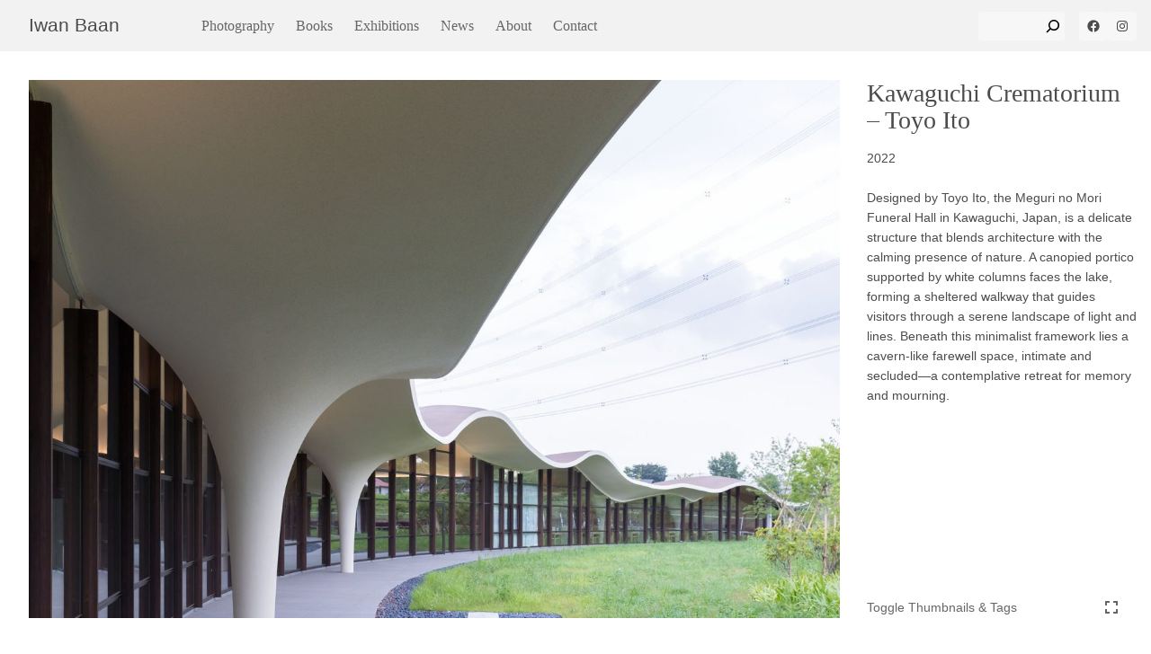

--- FILE ---
content_type: text/html; charset=UTF-8
request_url: https://iwan.com/portfolio/kawaguchi-crematorium-toyo-ito/
body_size: 14586
content:
<!DOCTYPE html>
<html class="no-js " lang="en" prefix="og: http://ogp.me/ns#">
	<head>
		<meta charset="UTF-8"/>
		<meta name="viewport" content="width=device-width, initial-scale=1">
		<script>
			document.querySelector('html').classList.remove('no-js');
		</script>

					<style type="text/css">@charset "UTF-8";a{color:inherit;text-decoration:none;text-underline-position:under}a:visited{color:currentColor}h1,p{margin:0;font-size:1em}a>h1{color:#4c4c4c}p{font-family:sans-serif,-apple-system,BlinkMacSystemFont,San Francisco,Roboto,Segoe UI,Helvetica Neue,sans-serif;font-weight:400;font-style:normal;font-size:1.4rem;line-height:1.6}ul{margin:0}h1{font-family:sans-serif,-apple-system,BlinkMacSystemFont,San Francisco,Roboto,Segoe UI,Helvetica Neue,sans-serif;font-size:2.8rem;line-height:1.1;font-weight:500}:root{--navbar-height:5.7rem;--filter-height:6.4rem;--gutter:1.6rem}@media (min-width:64rem){:root{--filter-height:5rem;--gutter:3.2rem;--navbar-padding:3.2rem}}*,:after,:before{box-sizing:border-box}html{position:relative;font-size:62.5%;text-size-adjust:100%;text-rendering:optimizeLegibility;height:100%}body{display:flex;flex-direction:column;height:100%;font-family:sans-serif,-apple-system,BlinkMacSystemFont,San Francisco,Roboto,Segoe UI,Helvetica Neue,sans-serif;color:#4c4c4c;line-height:1.5;margin:0;padding:0}img{display:block;width:100%;height:auto}img[data-orientation=landscape]{height:auto;width:100%;max-width:100%;object-fit:contain}img[data-orientation=landscape].wpsmartcrop-image{object-fit:cover}@media (orientation:landscape){picture>img{object-fit:cover}}@media (--portrait){picture>img{object-fit:contain}}figure{margin:0}img{background-color:#f5f5f5}.button,button,form button{appearance:none;border:1px solid #999;border-radius:.4rem;padding:.8rem 1.2rem;font-size:1.6rem;background:#f7f7f7;line-height:1.2;display:inline-flex;justify-content:center;align-items:center}.button_icon{appearance:none;border:none;background:0 0;padding:0;width:2.4rem;height:2.4rem;background-color:#f7f7f7;color:#454f5b}.button_icon .icon{display:inline-flex;justify-content:center;align-items:center}.button_icon svg{flex:1;color:currentColor;stroke:currentColor;fill:currentColor;stroke-width:0}.button--menu{padding:.4rem 1.2rem;border:1px solid #d5d5d5;border-radius:.4rem;width:5.4rem;height:4rem;display:inline-flex;justify-content:center;align-items:center;appearance:button}.button--menu .icon{flex:1}.site-header{display:flex;flex-flow:row wrap;align-items:center;justify-content:space-between;background-color:#f2f2f2;height:5.7rem;padding:.8rem 1.6rem;z-index:40;position:fixed;width:100%;top:0;left:0}@media (min-width:64rem) and (orientation:landscape){.site-header{position:relative}}.site-header .nav-topbar{background-color:#f2f2f2;padding:.8rem 1.6rem;margin:-.8rem -1.6rem;width:100%;display:flex;flex-flow:row wrap;align-items:center;justify-content:space-between;flex:1 1 100%;z-index:20}@media (min-width:64rem){.site-header .nav-topbar{flex:0 1 16.6666666667%;margin:0}}.site-header--logo a{font-family:sans-serif,-apple-system,BlinkMacSystemFont,San Francisco,Roboto,Segoe UI,Helvetica Neue,sans-serif;font-size:2.4rem;line-height:1.2;font-size:clamp(2rem,1.6666666667vmax,2.4rem)}@media (min-width:64rem){.site-header .button--menu{display:none}}.site-header .nav-main{z-index:10;margin-left:0}.site-header .nav-main .menu-item:first-child a{padding-left:0}.sidebar-header__widget{margin-left:1.6rem}.site-footer{background-color:#f2f2f2;padding:.8rem 1.6rem}.site-footer p{font-size:1.2rem}@media (min-width:64rem){.site-footer p{font-size:1.4rem}}.nav-main{background-color:#f2f2f2;margin:0 auto;position:absolute;top:5.7rem;left:0;width:100%;height:calc(100vh - 5.7rem);height:calc(100dvh - 5.7rem);z-index:30;padding:1.6rem;display:flex;flex-flow:column nowrap;justify-content:flex-start}@media (max-width:63.999rem){html:not(.js-nav-open) .nav-main{visibility:hidden}}.nav-main>ul{display:flex;flex-flow:column nowrap;align-items:center;width:100%;padding:0;margin-bottom:auto;overflow-y:auto;justify-content:flex-start}@media (min-width:64rem){.nav-main>ul{margin-bottom:0}}.nav-main .menu-item{list-style:none;width:100%;flex:0;padding:0}.nav-main .menu-item a{padding:1.2rem 0;width:100%;display:inline-block;font-size:2.8rem;font-family:Georgia,Times New Roman,Times,serif}.nav-main .menu-item:not(.current-menu-item) a:not(:hover){color:#666}.nav-main .menu-item+.menu-item{border-top:1px solid #d5d5d5}@media (min-width:64rem){.nav-main{flex:1;display:flex;flex-flow:row nowrap;position:relative;width:auto;height:auto;top:auto;left:auto;padding:0;justify-content:space-between}.nav-main>ul{justify-content:flex-start;flex-direction:row;flex-grow:0}.nav-main .menu-item a{padding:0 1.2rem;font-size:1.6rem}.nav-main .menu-item+.menu-item{border:none}}.nav-main--sidebars{display:flex;flex-flow:row nowrap;align-items:center;justify-content:flex-start}@media (min-width:64rem){.nav-main--sidebars{justify-content:flex-end;flex-grow:1;margin-left:auto}}.nav-main--sidebars>*{flex:0 0 auto}.nav-main--sidebars .widget_search{flex:1}form{font-size:1.6rem}form input{border:1px solid #999;border-radius:.4rem;padding:.8rem 1.2rem;font-size:inherit;line-height:1.2}.wp-block-search__input{border-radius:.4rem;border-color:transparent;border-top-right-radius:0;border-bottom-right-radius:0;background-color:transparent;width:100%;padding:.3rem 1.2rem;font-size:1.6rem}.wp-block-search__button{background-color:transparent;border-color:transparent;margin-left:0;border-radius:.4rem;border-top-left-radius:0;border-bottom-left-radius:0;line-height:1;padding-left:0;padding-right:0;width:3.2rem;height:3.2rem}.wp-block-search__button svg{width:2.4rem;height:2.4rem}.wp-block-search__inside-wrapper{align-items:center;border-radius:.4rem;background-color:#f7f7f7}@media (min-width:64rem){.wp-block-search__inside-wrapper{width:9.6rem}}.gallery{background-color:#fff;height:100%;width:100%}@media (min-width:64rem) and (orientation:landscape){.gallery{height:calc(100vh - 5.7rem)}}@media (min-width:64rem) and (orientation:landscape){.gallery:after{content:"flickity";display:none}}.gallery .gallery-item{width:100%;height:100vh;min-height:100svh;display:grid;grid-template-rows:1fr;grid-template-columns:100%;justify-content:center;justify-items:stretch;align-items:center;scroll-snap-align:start;position:relative;padding:calc(4.8rem + var(--navbar-height)) 0 4.8rem}@media (orientation:landscape){.gallery .gallery-item{padding-top:calc(3.2rem + var(--navbar-height))}}@media (min-width:64rem) and (orientation:landscape){.gallery .gallery-item{padding:0;padding:3.2rem;position:inherit;height:100%;scroll-padding-top:7.3rem;min-height:0}}.gallery .gallery-item--title{font-family:sans-serif,-apple-system,BlinkMacSystemFont,San Francisco,Roboto,Segoe UI,Helvetica Neue,sans-serif;font-style:normal;font-size:1.6rem;line-height:clamp(1.2,1.6,1.6);font-weight:400;text-align:center;align-self:center}@media (max-width:63.999rem){.gallery .gallery-item--title{padding:0 1.6rem}}.gallery .gallery-cover{display:grid;grid-template-columns:100%;grid-template-rows:minmax(70vh,calc(100vh - 13.62rem)) auto;grid-template-rows:minmax(70vh,calc(100svh - 13.62rem)) auto;height:auto;padding-top:var(--navbar-height)}@media (min-width:64rem){.gallery .gallery-cover{padding-top:3.2rem}}@media (min-width:64rem) and (orientation:landscape){.gallery .gallery-cover{grid-template-rows:100%;grid-template-columns:3fr 1fr;grid-auto-columns:4fr;gap:3rem;height:100%;padding-right:1.6rem}}.gallery .gallery-cover img{margin:0}.gallery .gallery-cover picture{width:100%;height:100%}.gallery .gallery-cover picture img{width:100%;height:100%}.gallery .gallery-cover img[data-orientation=landscape]{object-fit:cover;width:100%;height:100%}.placeholder{background-color:#ebebeb;max-width:100%;max-height:100%;justify-self:center;overflow:hidden;width:100%;height:100%}.placeholder[data-orientation=landscape]{width:auto;height:auto;max-width:100%}@media (min-width:64rem) and (orientation:landscape){.placeholder[data-orientation=landscape]{height:100%}}.gallery-cover .placeholder[data-orientation=landscape]{width:100%;height:auto}@media (min-width:64rem) and (orientation:landscape){.gallery-cover .placeholder[data-orientation=landscape]{height:100%}}@media (min-width:64rem){.page.has-thumbnail .post-container .post-header{grid-area:header}.page.has-thumbnail .post-container .post-body{grid-area:content}}.home{display:flex;flex-flow:column nowrap;height:100vh;height:100dvh;width:100%}@media (min-width:64rem) and (orientation:landscape){.home{height:100vh}}.home>*{flex:0 0 0%}.home .site-header{flex-basis:5.7rem}.home .gallery{flex:1 1 auto;overflow-y:visible;height:auto;width:100vw;height:calc(100vh - var(--navbar-height) - 38px)}.home .gallery-item{grid-template-rows:1fr auto;overflow:hidden;padding:var(--navbar-height) 0 0;height:100lvh;width:100vw}.home .gallery-item:first-of-type{height:100svh}@media (min-width:64rem) and (orientation:landscape){.home .gallery-item:first-of-type{height:100%}}@media (min-width:64rem) and (orientation:landscape){.home .gallery-item{height:100%;padding:3.2rem 3.2rem 0}}.home .gallery-item--title{padding:1.6rem}.home .gallery-cover{display:block;overflow:hidden;height:100%;padding-top:0;padding-right:0;grid-template-columns:1fr;grid-auto-columns:1fr}.home .gallery-cover .placeholder{width:100%;height:100%}.wp-block-social-links a.wp-block-social-link-anchor{background-color:#f7f7f7;border-radius:.4rem;width:3.2rem;height:3.2rem;display:inline-flex;justify-content:center;align-items:center}@media (max-width:63.999rem){.item-map .item--title{grid-area:title;margin:0;background-color:#fff;padding:var(--gutter)}.item-map .item--image{grid-area:img;margin:0;border-top-left-radius:.4rem;border-bottom-left-radius:.4rem;padding-top:100%;overflow:hidden;aspect-ratio:1;position:relative}}.lightbox-header h1{font-family:Georgia,Times New Roman,Times,serif;grid-area:header}.lightbox-header form{font-size:1.6rem;display:flex;flex:row wrap;align-items:baseline;gap:3.2rem;grid-area:form}.lightbox-count{display:flex;width:100%;align-items:baseline;grid-area:count}</style>
		
		
		
		<!-- Google tag (gtag.js) -->
<script async src="https://www.googletagmanager.com/gtag/js?id=G-3N4H0X4SRP"></script>
<script>
  window.dataLayer = window.dataLayer || [];
  function gtag(){dataLayer.push(arguments);}
  gtag('js', new Date());

  gtag('config', 'G-3N4H0X4SRP');
</script>

		<title>Kawaguchi Crematorium &#8211; Toyo Ito &#8211; Iwan Baan</title>
<meta name='robots' content='max-image-preview:large' />
	<style>img:is([sizes="auto" i], [sizes^="auto," i]) { contain-intrinsic-size: 3000px 1500px }</style>
	<link rel='dns-prefetch' href='//stats.wp.com' />
<style id='wp-block-search-inline-css' type='text/css'>
.wp-block-search__button{margin-left:10px;word-break:normal}.wp-block-search__button.has-icon{line-height:0}.wp-block-search__button svg{height:1.25em;min-height:24px;min-width:24px;width:1.25em;fill:currentColor;vertical-align:text-bottom}:where(.wp-block-search__button){border:1px solid #ccc;padding:6px 10px}.wp-block-search__inside-wrapper{display:flex;flex:auto;flex-wrap:nowrap;max-width:100%}.wp-block-search__label{width:100%}.wp-block-search__input{appearance:none;border:1px solid #949494;flex-grow:1;margin-left:0;margin-right:0;min-width:3rem;padding:8px;text-decoration:unset!important}.wp-block-search.wp-block-search__button-only .wp-block-search__button{box-sizing:border-box;display:flex;flex-shrink:0;justify-content:center;margin-left:0;max-width:100%}.wp-block-search.wp-block-search__button-only .wp-block-search__inside-wrapper{min-width:0!important;transition-property:width}.wp-block-search.wp-block-search__button-only .wp-block-search__input{flex-basis:100%;transition-duration:.3s}.wp-block-search.wp-block-search__button-only.wp-block-search__searchfield-hidden,.wp-block-search.wp-block-search__button-only.wp-block-search__searchfield-hidden .wp-block-search__inside-wrapper{overflow:hidden}.wp-block-search.wp-block-search__button-only.wp-block-search__searchfield-hidden .wp-block-search__input{border-left-width:0!important;border-right-width:0!important;flex-basis:0;flex-grow:0;margin:0;min-width:0!important;padding-left:0!important;padding-right:0!important;width:0!important}:where(.wp-block-search__input){font-family:inherit;font-size:inherit;font-style:inherit;font-weight:inherit;letter-spacing:inherit;line-height:inherit;text-transform:inherit}:where(.wp-block-search__button-inside .wp-block-search__inside-wrapper){border:1px solid #949494;box-sizing:border-box;padding:4px}:where(.wp-block-search__button-inside .wp-block-search__inside-wrapper) .wp-block-search__input{border:none;border-radius:0;padding:0 4px}:where(.wp-block-search__button-inside .wp-block-search__inside-wrapper) .wp-block-search__input:focus{outline:none}:where(.wp-block-search__button-inside .wp-block-search__inside-wrapper) :where(.wp-block-search__button){padding:4px 8px}.wp-block-search.aligncenter .wp-block-search__inside-wrapper{margin:auto}.wp-block[data-align=right] .wp-block-search.wp-block-search__button-only .wp-block-search__inside-wrapper{float:right}
</style>
<style id='wp-block-social-links-inline-css' type='text/css'>
.wp-block-social-links{background:none;box-sizing:border-box;margin-left:0;padding-left:0;padding-right:0;text-indent:0}.wp-block-social-links .wp-social-link a,.wp-block-social-links .wp-social-link a:hover{border-bottom:0;box-shadow:none;text-decoration:none}.wp-block-social-links .wp-social-link svg{height:1em;width:1em}.wp-block-social-links .wp-social-link span:not(.screen-reader-text){font-size:.65em;margin-left:.5em;margin-right:.5em}.wp-block-social-links.has-small-icon-size{font-size:16px}.wp-block-social-links,.wp-block-social-links.has-normal-icon-size{font-size:24px}.wp-block-social-links.has-large-icon-size{font-size:36px}.wp-block-social-links.has-huge-icon-size{font-size:48px}.wp-block-social-links.aligncenter{display:flex;justify-content:center}.wp-block-social-links.alignright{justify-content:flex-end}.wp-block-social-link{border-radius:9999px;display:block;height:auto}@media not (prefers-reduced-motion){.wp-block-social-link{transition:transform .1s ease}}.wp-block-social-link a{align-items:center;display:flex;line-height:0}.wp-block-social-link:hover{transform:scale(1.1)}.wp-block-social-links .wp-block-social-link.wp-social-link{display:inline-block;margin:0;padding:0}.wp-block-social-links .wp-block-social-link.wp-social-link .wp-block-social-link-anchor,.wp-block-social-links .wp-block-social-link.wp-social-link .wp-block-social-link-anchor svg,.wp-block-social-links .wp-block-social-link.wp-social-link .wp-block-social-link-anchor:active,.wp-block-social-links .wp-block-social-link.wp-social-link .wp-block-social-link-anchor:hover,.wp-block-social-links .wp-block-social-link.wp-social-link .wp-block-social-link-anchor:visited{color:currentColor;fill:currentColor}:where(.wp-block-social-links:not(.is-style-logos-only)) .wp-social-link{background-color:#f0f0f0;color:#444}:where(.wp-block-social-links:not(.is-style-logos-only)) .wp-social-link-amazon{background-color:#f90;color:#fff}:where(.wp-block-social-links:not(.is-style-logos-only)) .wp-social-link-bandcamp{background-color:#1ea0c3;color:#fff}:where(.wp-block-social-links:not(.is-style-logos-only)) .wp-social-link-behance{background-color:#0757fe;color:#fff}:where(.wp-block-social-links:not(.is-style-logos-only)) .wp-social-link-bluesky{background-color:#0a7aff;color:#fff}:where(.wp-block-social-links:not(.is-style-logos-only)) .wp-social-link-codepen{background-color:#1e1f26;color:#fff}:where(.wp-block-social-links:not(.is-style-logos-only)) .wp-social-link-deviantart{background-color:#02e49b;color:#fff}:where(.wp-block-social-links:not(.is-style-logos-only)) .wp-social-link-discord{background-color:#5865f2;color:#fff}:where(.wp-block-social-links:not(.is-style-logos-only)) .wp-social-link-dribbble{background-color:#e94c89;color:#fff}:where(.wp-block-social-links:not(.is-style-logos-only)) .wp-social-link-dropbox{background-color:#4280ff;color:#fff}:where(.wp-block-social-links:not(.is-style-logos-only)) .wp-social-link-etsy{background-color:#f45800;color:#fff}:where(.wp-block-social-links:not(.is-style-logos-only)) .wp-social-link-facebook{background-color:#0866ff;color:#fff}:where(.wp-block-social-links:not(.is-style-logos-only)) .wp-social-link-fivehundredpx{background-color:#000;color:#fff}:where(.wp-block-social-links:not(.is-style-logos-only)) .wp-social-link-flickr{background-color:#0461dd;color:#fff}:where(.wp-block-social-links:not(.is-style-logos-only)) .wp-social-link-foursquare{background-color:#e65678;color:#fff}:where(.wp-block-social-links:not(.is-style-logos-only)) .wp-social-link-github{background-color:#24292d;color:#fff}:where(.wp-block-social-links:not(.is-style-logos-only)) .wp-social-link-goodreads{background-color:#eceadd;color:#382110}:where(.wp-block-social-links:not(.is-style-logos-only)) .wp-social-link-google{background-color:#ea4434;color:#fff}:where(.wp-block-social-links:not(.is-style-logos-only)) .wp-social-link-gravatar{background-color:#1d4fc4;color:#fff}:where(.wp-block-social-links:not(.is-style-logos-only)) .wp-social-link-instagram{background-color:#f00075;color:#fff}:where(.wp-block-social-links:not(.is-style-logos-only)) .wp-social-link-lastfm{background-color:#e21b24;color:#fff}:where(.wp-block-social-links:not(.is-style-logos-only)) .wp-social-link-linkedin{background-color:#0d66c2;color:#fff}:where(.wp-block-social-links:not(.is-style-logos-only)) .wp-social-link-mastodon{background-color:#3288d4;color:#fff}:where(.wp-block-social-links:not(.is-style-logos-only)) .wp-social-link-medium{background-color:#000;color:#fff}:where(.wp-block-social-links:not(.is-style-logos-only)) .wp-social-link-meetup{background-color:#f6405f;color:#fff}:where(.wp-block-social-links:not(.is-style-logos-only)) .wp-social-link-patreon{background-color:#000;color:#fff}:where(.wp-block-social-links:not(.is-style-logos-only)) .wp-social-link-pinterest{background-color:#e60122;color:#fff}:where(.wp-block-social-links:not(.is-style-logos-only)) .wp-social-link-pocket{background-color:#ef4155;color:#fff}:where(.wp-block-social-links:not(.is-style-logos-only)) .wp-social-link-reddit{background-color:#ff4500;color:#fff}:where(.wp-block-social-links:not(.is-style-logos-only)) .wp-social-link-skype{background-color:#0478d7;color:#fff}:where(.wp-block-social-links:not(.is-style-logos-only)) .wp-social-link-snapchat{background-color:#fefc00;color:#fff;stroke:#000}:where(.wp-block-social-links:not(.is-style-logos-only)) .wp-social-link-soundcloud{background-color:#ff5600;color:#fff}:where(.wp-block-social-links:not(.is-style-logos-only)) .wp-social-link-spotify{background-color:#1bd760;color:#fff}:where(.wp-block-social-links:not(.is-style-logos-only)) .wp-social-link-telegram{background-color:#2aabee;color:#fff}:where(.wp-block-social-links:not(.is-style-logos-only)) .wp-social-link-threads{background-color:#000;color:#fff}:where(.wp-block-social-links:not(.is-style-logos-only)) .wp-social-link-tiktok{background-color:#000;color:#fff}:where(.wp-block-social-links:not(.is-style-logos-only)) .wp-social-link-tumblr{background-color:#011835;color:#fff}:where(.wp-block-social-links:not(.is-style-logos-only)) .wp-social-link-twitch{background-color:#6440a4;color:#fff}:where(.wp-block-social-links:not(.is-style-logos-only)) .wp-social-link-twitter{background-color:#1da1f2;color:#fff}:where(.wp-block-social-links:not(.is-style-logos-only)) .wp-social-link-vimeo{background-color:#1eb7ea;color:#fff}:where(.wp-block-social-links:not(.is-style-logos-only)) .wp-social-link-vk{background-color:#4680c2;color:#fff}:where(.wp-block-social-links:not(.is-style-logos-only)) .wp-social-link-wordpress{background-color:#3499cd;color:#fff}:where(.wp-block-social-links:not(.is-style-logos-only)) .wp-social-link-whatsapp{background-color:#25d366;color:#fff}:where(.wp-block-social-links:not(.is-style-logos-only)) .wp-social-link-x{background-color:#000;color:#fff}:where(.wp-block-social-links:not(.is-style-logos-only)) .wp-social-link-yelp{background-color:#d32422;color:#fff}:where(.wp-block-social-links:not(.is-style-logos-only)) .wp-social-link-youtube{background-color:red;color:#fff}:where(.wp-block-social-links.is-style-logos-only) .wp-social-link{background:none}:where(.wp-block-social-links.is-style-logos-only) .wp-social-link svg{height:1.25em;width:1.25em}:where(.wp-block-social-links.is-style-logos-only) .wp-social-link-amazon{color:#f90}:where(.wp-block-social-links.is-style-logos-only) .wp-social-link-bandcamp{color:#1ea0c3}:where(.wp-block-social-links.is-style-logos-only) .wp-social-link-behance{color:#0757fe}:where(.wp-block-social-links.is-style-logos-only) .wp-social-link-bluesky{color:#0a7aff}:where(.wp-block-social-links.is-style-logos-only) .wp-social-link-codepen{color:#1e1f26}:where(.wp-block-social-links.is-style-logos-only) .wp-social-link-deviantart{color:#02e49b}:where(.wp-block-social-links.is-style-logos-only) .wp-social-link-discord{color:#5865f2}:where(.wp-block-social-links.is-style-logos-only) .wp-social-link-dribbble{color:#e94c89}:where(.wp-block-social-links.is-style-logos-only) .wp-social-link-dropbox{color:#4280ff}:where(.wp-block-social-links.is-style-logos-only) .wp-social-link-etsy{color:#f45800}:where(.wp-block-social-links.is-style-logos-only) .wp-social-link-facebook{color:#0866ff}:where(.wp-block-social-links.is-style-logos-only) .wp-social-link-fivehundredpx{color:#000}:where(.wp-block-social-links.is-style-logos-only) .wp-social-link-flickr{color:#0461dd}:where(.wp-block-social-links.is-style-logos-only) .wp-social-link-foursquare{color:#e65678}:where(.wp-block-social-links.is-style-logos-only) .wp-social-link-github{color:#24292d}:where(.wp-block-social-links.is-style-logos-only) .wp-social-link-goodreads{color:#382110}:where(.wp-block-social-links.is-style-logos-only) .wp-social-link-google{color:#ea4434}:where(.wp-block-social-links.is-style-logos-only) .wp-social-link-gravatar{color:#1d4fc4}:where(.wp-block-social-links.is-style-logos-only) .wp-social-link-instagram{color:#f00075}:where(.wp-block-social-links.is-style-logos-only) .wp-social-link-lastfm{color:#e21b24}:where(.wp-block-social-links.is-style-logos-only) .wp-social-link-linkedin{color:#0d66c2}:where(.wp-block-social-links.is-style-logos-only) .wp-social-link-mastodon{color:#3288d4}:where(.wp-block-social-links.is-style-logos-only) .wp-social-link-medium{color:#000}:where(.wp-block-social-links.is-style-logos-only) .wp-social-link-meetup{color:#f6405f}:where(.wp-block-social-links.is-style-logos-only) .wp-social-link-patreon{color:#000}:where(.wp-block-social-links.is-style-logos-only) .wp-social-link-pinterest{color:#e60122}:where(.wp-block-social-links.is-style-logos-only) .wp-social-link-pocket{color:#ef4155}:where(.wp-block-social-links.is-style-logos-only) .wp-social-link-reddit{color:#ff4500}:where(.wp-block-social-links.is-style-logos-only) .wp-social-link-skype{color:#0478d7}:where(.wp-block-social-links.is-style-logos-only) .wp-social-link-snapchat{color:#fff;stroke:#000}:where(.wp-block-social-links.is-style-logos-only) .wp-social-link-soundcloud{color:#ff5600}:where(.wp-block-social-links.is-style-logos-only) .wp-social-link-spotify{color:#1bd760}:where(.wp-block-social-links.is-style-logos-only) .wp-social-link-telegram{color:#2aabee}:where(.wp-block-social-links.is-style-logos-only) .wp-social-link-threads{color:#000}:where(.wp-block-social-links.is-style-logos-only) .wp-social-link-tiktok{color:#000}:where(.wp-block-social-links.is-style-logos-only) .wp-social-link-tumblr{color:#011835}:where(.wp-block-social-links.is-style-logos-only) .wp-social-link-twitch{color:#6440a4}:where(.wp-block-social-links.is-style-logos-only) .wp-social-link-twitter{color:#1da1f2}:where(.wp-block-social-links.is-style-logos-only) .wp-social-link-vimeo{color:#1eb7ea}:where(.wp-block-social-links.is-style-logos-only) .wp-social-link-vk{color:#4680c2}:where(.wp-block-social-links.is-style-logos-only) .wp-social-link-whatsapp{color:#25d366}:where(.wp-block-social-links.is-style-logos-only) .wp-social-link-wordpress{color:#3499cd}:where(.wp-block-social-links.is-style-logos-only) .wp-social-link-x{color:#000}:where(.wp-block-social-links.is-style-logos-only) .wp-social-link-yelp{color:#d32422}:where(.wp-block-social-links.is-style-logos-only) .wp-social-link-youtube{color:red}.wp-block-social-links.is-style-pill-shape .wp-social-link{width:auto}:root :where(.wp-block-social-links .wp-social-link a){padding:.25em}:root :where(.wp-block-social-links.is-style-logos-only .wp-social-link a){padding:0}:root :where(.wp-block-social-links.is-style-pill-shape .wp-social-link a){padding-left:.6666666667em;padding-right:.6666666667em}.wp-block-social-links:not(.has-icon-color):not(.has-icon-background-color) .wp-social-link-snapchat .wp-block-social-link-label{color:#000}
</style>
<style id='wp-block-paragraph-inline-css' type='text/css'>
.is-small-text{font-size:.875em}.is-regular-text{font-size:1em}.is-large-text{font-size:2.25em}.is-larger-text{font-size:3em}.has-drop-cap:not(:focus):first-letter{float:left;font-size:8.4em;font-style:normal;font-weight:100;line-height:.68;margin:.05em .1em 0 0;text-transform:uppercase}body.rtl .has-drop-cap:not(:focus):first-letter{float:none;margin-left:.1em}p.has-drop-cap.has-background{overflow:hidden}:root :where(p.has-background){padding:1.25em 2.375em}:where(p.has-text-color:not(.has-link-color)) a{color:inherit}p.has-text-align-left[style*="writing-mode:vertical-lr"],p.has-text-align-right[style*="writing-mode:vertical-rl"]{rotate:180deg}
</style>
<style id='wp-block-library-inline-css' type='text/css'>
:root{--wp-admin-theme-color:#007cba;--wp-admin-theme-color--rgb:0,124,186;--wp-admin-theme-color-darker-10:#006ba1;--wp-admin-theme-color-darker-10--rgb:0,107,161;--wp-admin-theme-color-darker-20:#005a87;--wp-admin-theme-color-darker-20--rgb:0,90,135;--wp-admin-border-width-focus:2px;--wp-block-synced-color:#7a00df;--wp-block-synced-color--rgb:122,0,223;--wp-bound-block-color:var(--wp-block-synced-color)}@media (min-resolution:192dpi){:root{--wp-admin-border-width-focus:1.5px}}.wp-element-button{cursor:pointer}:root{--wp--preset--font-size--normal:16px;--wp--preset--font-size--huge:42px}:root .has-very-light-gray-background-color{background-color:#eee}:root .has-very-dark-gray-background-color{background-color:#313131}:root .has-very-light-gray-color{color:#eee}:root .has-very-dark-gray-color{color:#313131}:root .has-vivid-green-cyan-to-vivid-cyan-blue-gradient-background{background:linear-gradient(135deg,#00d084,#0693e3)}:root .has-purple-crush-gradient-background{background:linear-gradient(135deg,#34e2e4,#4721fb 50%,#ab1dfe)}:root .has-hazy-dawn-gradient-background{background:linear-gradient(135deg,#faaca8,#dad0ec)}:root .has-subdued-olive-gradient-background{background:linear-gradient(135deg,#fafae1,#67a671)}:root .has-atomic-cream-gradient-background{background:linear-gradient(135deg,#fdd79a,#004a59)}:root .has-nightshade-gradient-background{background:linear-gradient(135deg,#330968,#31cdcf)}:root .has-midnight-gradient-background{background:linear-gradient(135deg,#020381,#2874fc)}.has-regular-font-size{font-size:1em}.has-larger-font-size{font-size:2.625em}.has-normal-font-size{font-size:var(--wp--preset--font-size--normal)}.has-huge-font-size{font-size:var(--wp--preset--font-size--huge)}.has-text-align-center{text-align:center}.has-text-align-left{text-align:left}.has-text-align-right{text-align:right}#end-resizable-editor-section{display:none}.aligncenter{clear:both}.items-justified-left{justify-content:flex-start}.items-justified-center{justify-content:center}.items-justified-right{justify-content:flex-end}.items-justified-space-between{justify-content:space-between}.screen-reader-text{border:0;clip-path:inset(50%);height:1px;margin:-1px;overflow:hidden;padding:0;position:absolute;width:1px;word-wrap:normal!important}.screen-reader-text:focus{background-color:#ddd;clip-path:none;color:#444;display:block;font-size:1em;height:auto;left:5px;line-height:normal;padding:15px 23px 14px;text-decoration:none;top:5px;width:auto;z-index:100000}html :where(.has-border-color){border-style:solid}html :where([style*=border-top-color]){border-top-style:solid}html :where([style*=border-right-color]){border-right-style:solid}html :where([style*=border-bottom-color]){border-bottom-style:solid}html :where([style*=border-left-color]){border-left-style:solid}html :where([style*=border-width]){border-style:solid}html :where([style*=border-top-width]){border-top-style:solid}html :where([style*=border-right-width]){border-right-style:solid}html :where([style*=border-bottom-width]){border-bottom-style:solid}html :where([style*=border-left-width]){border-left-style:solid}html :where(img[class*=wp-image-]){height:auto;max-width:100%}:where(figure){margin:0 0 1em}html :where(.is-position-sticky){--wp-admin--admin-bar--position-offset:var(--wp-admin--admin-bar--height,0px)}@media screen and (max-width:600px){html :where(.is-position-sticky){--wp-admin--admin-bar--position-offset:0px}}
</style>
<style id='classic-theme-styles-inline-css' type='text/css'>
/*! This file is auto-generated */
.wp-block-button__link{color:#fff;background-color:#32373c;border-radius:9999px;box-shadow:none;text-decoration:none;padding:calc(.667em + 2px) calc(1.333em + 2px);font-size:1.125em}.wp-block-file__button{background:#32373c;color:#fff;text-decoration:none}
</style>
<link rel='stylesheet' id='ccc_my_favorite-select-css' href='https://iwan.com/wp-content/plugins/my-favorites/assets/select.css?ver=1.4.3' type='text/css' media='all' />
<link rel='stylesheet' id='wp-smart-crop-renderer-css' href='https://iwan.com/wp-content/plugins/wp-smartcrop/css/image-renderer.css?ver=2.0.10' type='text/css' media='all' />
<link rel='stylesheet' id='iwan-main-css' href='https://iwan.com/wp-content/themes/iwan/dist/app.css' type='text/css' media='all' />
<style id='jetpack_facebook_likebox-inline-css' type='text/css'>
.widget_facebook_likebox {
	overflow: hidden;
}

</style>
<script type="text/javascript" src="https://iwan.com/wp-includes/js/jquery/jquery.min.js?ver=3.7.1" id="jquery-core-js"></script>
<link rel="https://api.w.org/" href="https://iwan.com/wp-json/" /><link rel="alternate" title="JSON" type="application/json" href="https://iwan.com/wp-json/wp/v2/jetpack-portfolio/29547" /><link rel="canonical" href="https://iwan.com/portfolio/kawaguchi-crematorium-toyo-ito/" />
	<style>img#wpstats{display:none}</style>
		
	</head>

	<body class="wp-singular jetpack-portfolio-template-default single single-jetpack-portfolio postid-29547 single-format-standard wp-theme-iwan">
					<header class="site-header">
  <div class="nav-topbar">
    <div class="site-header--logo"><a href="https://iwan.com" rel="home">Iwan Baan</a></div>
    
    <button class="button button_icon button--menu" aria-expanded="false" aria-controls="#nav-main" aria-label="Toggle Menu">
      <span class="icon icon-menu"><svg viewBox='0 0 32 32' xmlns='http://www.w3.org/2000/svg'><path stroke-width="2" stroke-linecap="round"  fill="currentColor" stroke-miterlimit="10" d='M4 8h24M4 16h24M4 24h24'/></svg></span>
    </button>
  </div>

      <nav class="nav-main" id="nav-main">
      <ul>
              <li class="menu-item menu-item-type-post_type_archive menu-item-object-jetpack-portfolio menu-item-16721">
          <a href="https://iwan.com/portfolio/">
            Photography
          </a>
                  </li>
              <li class="menu-item menu-item-type-taxonomy menu-item-object-category menu-item-12021">
          <a href="https://iwan.com/category/books/">
            Books
          </a>
                  </li>
              <li class="menu-item menu-item-type-taxonomy menu-item-object-category menu-item-12022">
          <a href="https://iwan.com/category/exhibitions/">
            Exhibitions
          </a>
                  </li>
              <li class="menu-item menu-item-type-taxonomy menu-item-object-category menu-item-17783">
          <a href="https://iwan.com/category/news/">
            News
          </a>
                  </li>
              <li class="menu-item menu-item-type-post_type menu-item-object-page menu-item-10240">
          <a href="https://iwan.com/about/">
            About
          </a>
                  </li>
              <li class="menu-item menu-item-type-post_type menu-item-object-page menu-item-12062">
          <a href="https://iwan.com/contact/">
            Contact
          </a>
                  </li>
            </ul>

              <div class="nav-main--sidebars"><aside id="block-3" class="sidebar-header__widget widget_block widget_search"><form role="search" method="get" action="https://iwan.com/" class="wp-block-search__button-outside wp-block-search__icon-button wp-block-search"    ><label class="wp-block-search__label screen-reader-text" for="wp-block-search__input-1" >Search</label><div class="wp-block-search__inside-wrapper " ><input class="wp-block-search__input" id="wp-block-search__input-1" placeholder="" value="" type="search" name="s" required /><button aria-label="Search" class="wp-block-search__button has-icon wp-element-button" type="submit" ><svg class="search-icon" viewBox="0 0 24 24" width="24" height="24">
					<path d="M13 5c-3.3 0-6 2.7-6 6 0 1.4.5 2.7 1.3 3.7l-3.8 3.8 1.1 1.1 3.8-3.8c1 .8 2.3 1.3 3.7 1.3 3.3 0 6-2.7 6-6S16.3 5 13 5zm0 10.5c-2.5 0-4.5-2-4.5-4.5s2-4.5 4.5-4.5 4.5 2 4.5 4.5-2 4.5-4.5 4.5z"></path>
				</svg></button></div></form></aside><aside id="block-2" class="sidebar-header__widget widget_block">
<ul class="wp-block-social-links has-small-icon-size has-icon-color is-style-logos-only is-nowrap is-layout-flex wp-container-core-social-links-is-layout-ad2f72ca wp-block-social-links-is-layout-flex"><li style="color: #4c4c4c; " class="wp-social-link wp-social-link-facebook  wp-block-social-link"><a rel="noopener nofollow" target="_blank" href="https://facebook.com/iwanbaan1" class="wp-block-social-link-anchor"><svg width="24" height="24" viewBox="0 0 24 24" version="1.1" xmlns="http://www.w3.org/2000/svg" aria-hidden="true" focusable="false"><path d="M12 2C6.5 2 2 6.5 2 12c0 5 3.7 9.1 8.4 9.9v-7H7.9V12h2.5V9.8c0-2.5 1.5-3.9 3.8-3.9 1.1 0 2.2.2 2.2.2v2.5h-1.3c-1.2 0-1.6.8-1.6 1.6V12h2.8l-.4 2.9h-2.3v7C18.3 21.1 22 17 22 12c0-5.5-4.5-10-10-10z"></path></svg><span class="wp-block-social-link-label screen-reader-text">Facebook</span></a></li>

<li style="color: #4c4c4c; " class="wp-social-link wp-social-link-instagram  wp-block-social-link"><a rel="noopener nofollow" target="_blank" href="https://instagram.com/iwanbaan" class="wp-block-social-link-anchor"><svg width="24" height="24" viewBox="0 0 24 24" version="1.1" xmlns="http://www.w3.org/2000/svg" aria-hidden="true" focusable="false"><path d="M12,4.622c2.403,0,2.688,0.009,3.637,0.052c0.877,0.04,1.354,0.187,1.671,0.31c0.42,0.163,0.72,0.358,1.035,0.673 c0.315,0.315,0.51,0.615,0.673,1.035c0.123,0.317,0.27,0.794,0.31,1.671c0.043,0.949,0.052,1.234,0.052,3.637 s-0.009,2.688-0.052,3.637c-0.04,0.877-0.187,1.354-0.31,1.671c-0.163,0.42-0.358,0.72-0.673,1.035 c-0.315,0.315-0.615,0.51-1.035,0.673c-0.317,0.123-0.794,0.27-1.671,0.31c-0.949,0.043-1.233,0.052-3.637,0.052 s-2.688-0.009-3.637-0.052c-0.877-0.04-1.354-0.187-1.671-0.31c-0.42-0.163-0.72-0.358-1.035-0.673 c-0.315-0.315-0.51-0.615-0.673-1.035c-0.123-0.317-0.27-0.794-0.31-1.671C4.631,14.688,4.622,14.403,4.622,12 s0.009-2.688,0.052-3.637c0.04-0.877,0.187-1.354,0.31-1.671c0.163-0.42,0.358-0.72,0.673-1.035 c0.315-0.315,0.615-0.51,1.035-0.673c0.317-0.123,0.794-0.27,1.671-0.31C9.312,4.631,9.597,4.622,12,4.622 M12,3 C9.556,3,9.249,3.01,8.289,3.054C7.331,3.098,6.677,3.25,6.105,3.472C5.513,3.702,5.011,4.01,4.511,4.511 c-0.5,0.5-0.808,1.002-1.038,1.594C3.25,6.677,3.098,7.331,3.054,8.289C3.01,9.249,3,9.556,3,12c0,2.444,0.01,2.751,0.054,3.711 c0.044,0.958,0.196,1.612,0.418,2.185c0.23,0.592,0.538,1.094,1.038,1.594c0.5,0.5,1.002,0.808,1.594,1.038 c0.572,0.222,1.227,0.375,2.185,0.418C9.249,20.99,9.556,21,12,21s2.751-0.01,3.711-0.054c0.958-0.044,1.612-0.196,2.185-0.418 c0.592-0.23,1.094-0.538,1.594-1.038c0.5-0.5,0.808-1.002,1.038-1.594c0.222-0.572,0.375-1.227,0.418-2.185 C20.99,14.751,21,14.444,21,12s-0.01-2.751-0.054-3.711c-0.044-0.958-0.196-1.612-0.418-2.185c-0.23-0.592-0.538-1.094-1.038-1.594 c-0.5-0.5-1.002-0.808-1.594-1.038c-0.572-0.222-1.227-0.375-2.185-0.418C14.751,3.01,14.444,3,12,3L12,3z M12,7.378 c-2.552,0-4.622,2.069-4.622,4.622S9.448,16.622,12,16.622s4.622-2.069,4.622-4.622S14.552,7.378,12,7.378z M12,15 c-1.657,0-3-1.343-3-3s1.343-3,3-3s3,1.343,3,3S13.657,15,12,15z M16.804,6.116c-0.596,0-1.08,0.484-1.08,1.08 s0.484,1.08,1.08,1.08c0.596,0,1.08-0.484,1.08-1.08S17.401,6.116,16.804,6.116z"></path></svg><span class="wp-block-social-link-label screen-reader-text">Instagram</span></a></li></ul>
</aside></div>
          </nav>
  
  
</header>
		
		  <section class="gallery-wrapper">
    <div class="gallery is-hidden">
      <figure class="gallery-item gallery-cover post-content">
                  


    
<div
  class="placeholder"
  width="1800"
  height="1200"
  style="aspect-ratio: 1800 / 1200"
  data-orientation="landscape">

  <picture class="gallery-item--image wpsmartcrop-image" >
    <source srcset="https://iwan.com/wp-content/uploads/2022/05/01-Kawaguchi-Crem-TIA-3012.jpg 1800w, https://iwan.com/wp-content/uploads/2022/05/01-Kawaguchi-Crem-TIA-3012-150x0-c-default.jpg 150w, https://iwan.com/wp-content/uploads/2022/05/01-Kawaguchi-Crem-TIA-3012-320x0-c-default.jpg 320w, https://iwan.com/wp-content/uploads/2022/05/01-Kawaguchi-Crem-TIA-3012-750x0-c-default.jpg 750w, https://iwan.com/wp-content/uploads/2022/05/01-Kawaguchi-Crem-TIA-3012-1280x0-c-default.jpg 1280w" >
    <img
      class="gallery-item--image wpsmartcrop-image"
      width="1800"
      height="1200"
      data-smartcrop-focus="[54,75]"
      data-orientation="landscape"
      alt=""
      title="#{title}"
      
      decoding="async"
    />
  </picture>
</div>
                <figcaption class="gallery-item--caption">
          <h1 class="post-title">Kawaguchi Crematorium &#8211; Toyo Ito</h1>
          <time class="text-sm">2022</time>
          <p><div class="abstract-article">
<p class="text-section">Designed by Toyo Ito, the Meguri no Mori Funeral Hall in Kawaguchi, Japan, is a delicate structure that blends architecture with the calming presence of nature. A canopied portico supported by white columns faces the lake, forming a sheltered walkway that guides visitors through a serene landscape of light and lines. Beneath this minimalist framework lies a cavern-like farewell space, intimate and secluded—a contemplative retreat for memory and mourning.</p>
</div>
</p>

          <button class="button" aria-expanded="false" aria-controls="#drawer" aria-label="Toggle Thumbnails &amp; Tags">
            Toggle Thumbnails &amp; Tags
          </button>
        </figcaption>
      </figure>

                                      <figure class="gallery-item  gallery-item_landscape" id="29549">
            



<div
  class="placeholder"
  width="1800"
  height="1200"
  style="aspect-ratio: 1800 / 1200"
  data-orientation="landscape">

  <picture class="gallery-item--image" >
    <source srcset="https://iwan.com/wp-content/uploads/2022/05/02-Kawaguchi-Crem-TIA-2920.jpg 1800w, https://iwan.com/wp-content/uploads/2022/05/02-Kawaguchi-Crem-TIA-2920-150x0-c-default.jpg 150w, https://iwan.com/wp-content/uploads/2022/05/02-Kawaguchi-Crem-TIA-2920-320x0-c-default.jpg 320w, https://iwan.com/wp-content/uploads/2022/05/02-Kawaguchi-Crem-TIA-2920-750x0-c-default.jpg 750w, https://iwan.com/wp-content/uploads/2022/05/02-Kawaguchi-Crem-TIA-2920-1280x0-c-default.jpg 1280w" >
    <img
      class="gallery-item--image"
      width="1800"
      height="1200"
      
      data-orientation="landscape"
      alt=""
      title="#{title}"
      
      decoding="async"
    />
  </picture>
</div>

                          <div class="ccc-favorite-post-toggle" data-ccc_my_favorites-select_button-style="1"><a href="#" class="ccc-favorite-post-toggle-button" data-post_id-ccc_favorite="29549"><span class="text">Favorite</span></a></div>
                      </figure>
                                <figure class="gallery-item  gallery-item_landscape" id="29550">
            



<div
  class="placeholder"
  width="1800"
  height="1200"
  style="aspect-ratio: 1800 / 1200"
  data-orientation="landscape">

  <picture class="gallery-item--image" >
    <source srcset="https://iwan.com/wp-content/uploads/2022/05/03-Kawaguchi-Crem-TIA-2808.jpg 1800w, https://iwan.com/wp-content/uploads/2022/05/03-Kawaguchi-Crem-TIA-2808-150x0-c-default.jpg 150w, https://iwan.com/wp-content/uploads/2022/05/03-Kawaguchi-Crem-TIA-2808-320x0-c-default.jpg 320w, https://iwan.com/wp-content/uploads/2022/05/03-Kawaguchi-Crem-TIA-2808-750x0-c-default.jpg 750w, https://iwan.com/wp-content/uploads/2022/05/03-Kawaguchi-Crem-TIA-2808-1280x0-c-default.jpg 1280w" >
    <img
      class="gallery-item--image"
      width="1800"
      height="1200"
      
      data-orientation="landscape"
      alt=""
      title="#{title}"
      
      decoding="async"
    />
  </picture>
</div>

                          <div class="ccc-favorite-post-toggle" data-ccc_my_favorites-select_button-style="1"><a href="#" class="ccc-favorite-post-toggle-button" data-post_id-ccc_favorite="29550"><span class="text">Favorite</span></a></div>
                      </figure>
                                <figure class="gallery-item  gallery-item_landscape" id="29551">
            



<div
  class="placeholder"
  width="1800"
  height="1200"
  style="aspect-ratio: 1800 / 1200"
  data-orientation="landscape">

  <picture class="gallery-item--image" >
    <source srcset="https://iwan.com/wp-content/uploads/2022/05/04-Kawaguchi-Crem-TIA-2832.jpg 1800w, https://iwan.com/wp-content/uploads/2022/05/04-Kawaguchi-Crem-TIA-2832-150x0-c-default.jpg 150w, https://iwan.com/wp-content/uploads/2022/05/04-Kawaguchi-Crem-TIA-2832-320x0-c-default.jpg 320w, https://iwan.com/wp-content/uploads/2022/05/04-Kawaguchi-Crem-TIA-2832-750x0-c-default.jpg 750w, https://iwan.com/wp-content/uploads/2022/05/04-Kawaguchi-Crem-TIA-2832-1280x0-c-default.jpg 1280w" loading="lazy">
    <img
      class="gallery-item--image"
      width="1800"
      height="1200"
      
      data-orientation="landscape"
      alt=""
      title="#{title}"
      loading="lazy"
      decoding="async"
    />
  </picture>
</div>

                          <div class="ccc-favorite-post-toggle" data-ccc_my_favorites-select_button-style="1"><a href="#" class="ccc-favorite-post-toggle-button" data-post_id-ccc_favorite="29551"><span class="text">Favorite</span></a></div>
                      </figure>
                                <figure class="gallery-item  gallery-item_landscape" id="29552">
            



<div
  class="placeholder"
  width="1800"
  height="1200"
  style="aspect-ratio: 1800 / 1200"
  data-orientation="landscape">

  <picture class="gallery-item--image" >
    <source srcset="https://iwan.com/wp-content/uploads/2022/05/05-Kawaguchi-Crem-TIA-2988.jpg 1800w, https://iwan.com/wp-content/uploads/2022/05/05-Kawaguchi-Crem-TIA-2988-150x0-c-default.jpg 150w, https://iwan.com/wp-content/uploads/2022/05/05-Kawaguchi-Crem-TIA-2988-320x0-c-default.jpg 320w, https://iwan.com/wp-content/uploads/2022/05/05-Kawaguchi-Crem-TIA-2988-750x0-c-default.jpg 750w, https://iwan.com/wp-content/uploads/2022/05/05-Kawaguchi-Crem-TIA-2988-1280x0-c-default.jpg 1280w" loading="lazy">
    <img
      class="gallery-item--image"
      width="1800"
      height="1200"
      
      data-orientation="landscape"
      alt=""
      title="#{title}"
      loading="lazy"
      decoding="async"
    />
  </picture>
</div>

                          <div class="ccc-favorite-post-toggle" data-ccc_my_favorites-select_button-style="1"><a href="#" class="ccc-favorite-post-toggle-button" data-post_id-ccc_favorite="29552"><span class="text">Favorite</span></a></div>
                      </figure>
                                <figure class="gallery-item  gallery-item_landscape" id="29553">
            



<div
  class="placeholder"
  width="1800"
  height="1200"
  style="aspect-ratio: 1800 / 1200"
  data-orientation="landscape">

  <picture class="gallery-item--image" >
    <source srcset="https://iwan.com/wp-content/uploads/2022/05/06-Kawaguchi-Crem-TIA-3097.jpg 1800w, https://iwan.com/wp-content/uploads/2022/05/06-Kawaguchi-Crem-TIA-3097-150x0-c-default.jpg 150w, https://iwan.com/wp-content/uploads/2022/05/06-Kawaguchi-Crem-TIA-3097-320x0-c-default.jpg 320w, https://iwan.com/wp-content/uploads/2022/05/06-Kawaguchi-Crem-TIA-3097-750x0-c-default.jpg 750w, https://iwan.com/wp-content/uploads/2022/05/06-Kawaguchi-Crem-TIA-3097-1280x0-c-default.jpg 1280w" loading="lazy">
    <img
      class="gallery-item--image"
      width="1800"
      height="1200"
      
      data-orientation="landscape"
      alt=""
      title="#{title}"
      loading="lazy"
      decoding="async"
    />
  </picture>
</div>

                          <div class="ccc-favorite-post-toggle" data-ccc_my_favorites-select_button-style="1"><a href="#" class="ccc-favorite-post-toggle-button" data-post_id-ccc_favorite="29553"><span class="text">Favorite</span></a></div>
                      </figure>
                                <figure class="gallery-item  gallery-item_landscape" id="29554">
            



<div
  class="placeholder"
  width="1800"
  height="1200"
  style="aspect-ratio: 1800 / 1200"
  data-orientation="landscape">

  <picture class="gallery-item--image" >
    <source srcset="https://iwan.com/wp-content/uploads/2022/05/07-Kawaguchi-Crem-TIA-3119.jpg 1800w, https://iwan.com/wp-content/uploads/2022/05/07-Kawaguchi-Crem-TIA-3119-150x0-c-default.jpg 150w, https://iwan.com/wp-content/uploads/2022/05/07-Kawaguchi-Crem-TIA-3119-320x0-c-default.jpg 320w, https://iwan.com/wp-content/uploads/2022/05/07-Kawaguchi-Crem-TIA-3119-750x0-c-default.jpg 750w, https://iwan.com/wp-content/uploads/2022/05/07-Kawaguchi-Crem-TIA-3119-1280x0-c-default.jpg 1280w" loading="lazy">
    <img
      class="gallery-item--image"
      width="1800"
      height="1200"
      
      data-orientation="landscape"
      alt=""
      title="#{title}"
      loading="lazy"
      decoding="async"
    />
  </picture>
</div>

                          <div class="ccc-favorite-post-toggle" data-ccc_my_favorites-select_button-style="1"><a href="#" class="ccc-favorite-post-toggle-button" data-post_id-ccc_favorite="29554"><span class="text">Favorite</span></a></div>
                      </figure>
                                <figure class="gallery-item  gallery-item_landscape" id="29555">
            



<div
  class="placeholder"
  width="1800"
  height="1200"
  style="aspect-ratio: 1800 / 1200"
  data-orientation="landscape">

  <picture class="gallery-item--image" >
    <source srcset="https://iwan.com/wp-content/uploads/2022/05/08-Kawaguchi-Crem-TIA-3284.jpg 1800w, https://iwan.com/wp-content/uploads/2022/05/08-Kawaguchi-Crem-TIA-3284-150x0-c-default.jpg 150w, https://iwan.com/wp-content/uploads/2022/05/08-Kawaguchi-Crem-TIA-3284-320x0-c-default.jpg 320w, https://iwan.com/wp-content/uploads/2022/05/08-Kawaguchi-Crem-TIA-3284-750x0-c-default.jpg 750w, https://iwan.com/wp-content/uploads/2022/05/08-Kawaguchi-Crem-TIA-3284-1280x0-c-default.jpg 1280w" loading="lazy">
    <img
      class="gallery-item--image"
      width="1800"
      height="1200"
      
      data-orientation="landscape"
      alt=""
      title="#{title}"
      loading="lazy"
      decoding="async"
    />
  </picture>
</div>

                          <div class="ccc-favorite-post-toggle" data-ccc_my_favorites-select_button-style="1"><a href="#" class="ccc-favorite-post-toggle-button" data-post_id-ccc_favorite="29555"><span class="text">Favorite</span></a></div>
                      </figure>
                                <figure class="gallery-item  gallery-item_landscape" id="29556">
            



<div
  class="placeholder"
  width="1800"
  height="1200"
  style="aspect-ratio: 1800 / 1200"
  data-orientation="landscape">

  <picture class="gallery-item--image" >
    <source srcset="https://iwan.com/wp-content/uploads/2022/05/09-Kawaguchi-Crem-TIA-3195.jpg 1800w, https://iwan.com/wp-content/uploads/2022/05/09-Kawaguchi-Crem-TIA-3195-150x0-c-default.jpg 150w, https://iwan.com/wp-content/uploads/2022/05/09-Kawaguchi-Crem-TIA-3195-320x0-c-default.jpg 320w, https://iwan.com/wp-content/uploads/2022/05/09-Kawaguchi-Crem-TIA-3195-750x0-c-default.jpg 750w, https://iwan.com/wp-content/uploads/2022/05/09-Kawaguchi-Crem-TIA-3195-1280x0-c-default.jpg 1280w" loading="lazy">
    <img
      class="gallery-item--image"
      width="1800"
      height="1200"
      
      data-orientation="landscape"
      alt=""
      title="#{title}"
      loading="lazy"
      decoding="async"
    />
  </picture>
</div>

                          <div class="ccc-favorite-post-toggle" data-ccc_my_favorites-select_button-style="1"><a href="#" class="ccc-favorite-post-toggle-button" data-post_id-ccc_favorite="29556"><span class="text">Favorite</span></a></div>
                      </figure>
                                <figure class="gallery-item  gallery-item_landscape" id="29557">
            



<div
  class="placeholder"
  width="1800"
  height="1200"
  style="aspect-ratio: 1800 / 1200"
  data-orientation="landscape">

  <picture class="gallery-item--image" >
    <source srcset="https://iwan.com/wp-content/uploads/2022/05/10-Kawaguchi-Crem-TIA-3302.jpg 1800w, https://iwan.com/wp-content/uploads/2022/05/10-Kawaguchi-Crem-TIA-3302-150x0-c-default.jpg 150w, https://iwan.com/wp-content/uploads/2022/05/10-Kawaguchi-Crem-TIA-3302-320x0-c-default.jpg 320w, https://iwan.com/wp-content/uploads/2022/05/10-Kawaguchi-Crem-TIA-3302-750x0-c-default.jpg 750w, https://iwan.com/wp-content/uploads/2022/05/10-Kawaguchi-Crem-TIA-3302-1280x0-c-default.jpg 1280w" loading="lazy">
    <img
      class="gallery-item--image"
      width="1800"
      height="1200"
      
      data-orientation="landscape"
      alt=""
      title="#{title}"
      loading="lazy"
      decoding="async"
    />
  </picture>
</div>

                          <div class="ccc-favorite-post-toggle" data-ccc_my_favorites-select_button-style="1"><a href="#" class="ccc-favorite-post-toggle-button" data-post_id-ccc_favorite="29557"><span class="text">Favorite</span></a></div>
                      </figure>
                                <figure class="gallery-item  gallery-item_landscape" id="29558">
            



<div
  class="placeholder"
  width="1800"
  height="1200"
  style="aspect-ratio: 1800 / 1200"
  data-orientation="landscape">

  <picture class="gallery-item--image" >
    <source srcset="https://iwan.com/wp-content/uploads/2022/05/11-Kawaguchi-Crem-TIA-3371.jpg 1800w, https://iwan.com/wp-content/uploads/2022/05/11-Kawaguchi-Crem-TIA-3371-150x0-c-default.jpg 150w, https://iwan.com/wp-content/uploads/2022/05/11-Kawaguchi-Crem-TIA-3371-320x0-c-default.jpg 320w, https://iwan.com/wp-content/uploads/2022/05/11-Kawaguchi-Crem-TIA-3371-750x0-c-default.jpg 750w, https://iwan.com/wp-content/uploads/2022/05/11-Kawaguchi-Crem-TIA-3371-1280x0-c-default.jpg 1280w" loading="lazy">
    <img
      class="gallery-item--image"
      width="1800"
      height="1200"
      
      data-orientation="landscape"
      alt=""
      title="#{title}"
      loading="lazy"
      decoding="async"
    />
  </picture>
</div>

                          <div class="ccc-favorite-post-toggle" data-ccc_my_favorites-select_button-style="1"><a href="#" class="ccc-favorite-post-toggle-button" data-post_id-ccc_favorite="29558"><span class="text">Favorite</span></a></div>
                      </figure>
                                <figure class="gallery-item  gallery-item_portrait" id="29559">
            



<div
  class="placeholder"
  width="800"
  height="1200"
  style="aspect-ratio: 800 / 1200"
  data-orientation="portrait">

  <picture class="gallery-item--image" >
    <source srcset="https://iwan.com/wp-content/uploads/2022/05/12-Kawaguchi-Crem-TIA-3392.jpg 800w, https://iwan.com/wp-content/uploads/2022/05/12-Kawaguchi-Crem-TIA-3392-150x0-c-default.jpg 150w, https://iwan.com/wp-content/uploads/2022/05/12-Kawaguchi-Crem-TIA-3392-320x0-c-default.jpg 320w, https://iwan.com/wp-content/uploads/2022/05/12-Kawaguchi-Crem-TIA-3392-750x0-c-default.jpg 750w" loading="lazy">
    <img
      class="gallery-item--image"
      width="800"
      height="1200"
      
      data-orientation="portrait"
      alt=""
      title="#{title}"
      loading="lazy"
      decoding="async"
    />
  </picture>
</div>

                          <div class="ccc-favorite-post-toggle" data-ccc_my_favorites-select_button-style="1"><a href="#" class="ccc-favorite-post-toggle-button" data-post_id-ccc_favorite="29559"><span class="text">Favorite</span></a></div>
                      </figure>
                                <figure class="gallery-item  gallery-item_landscape" id="29560">
            



<div
  class="placeholder"
  width="1800"
  height="1200"
  style="aspect-ratio: 1800 / 1200"
  data-orientation="landscape">

  <picture class="gallery-item--image" >
    <source srcset="https://iwan.com/wp-content/uploads/2022/05/13-Kawaguchi-Crem-TIA-3402.jpg 1800w, https://iwan.com/wp-content/uploads/2022/05/13-Kawaguchi-Crem-TIA-3402-150x0-c-default.jpg 150w, https://iwan.com/wp-content/uploads/2022/05/13-Kawaguchi-Crem-TIA-3402-320x0-c-default.jpg 320w, https://iwan.com/wp-content/uploads/2022/05/13-Kawaguchi-Crem-TIA-3402-750x0-c-default.jpg 750w, https://iwan.com/wp-content/uploads/2022/05/13-Kawaguchi-Crem-TIA-3402-1280x0-c-default.jpg 1280w" loading="lazy">
    <img
      class="gallery-item--image"
      width="1800"
      height="1200"
      
      data-orientation="landscape"
      alt=""
      title="#{title}"
      loading="lazy"
      decoding="async"
    />
  </picture>
</div>

                          <div class="ccc-favorite-post-toggle" data-ccc_my_favorites-select_button-style="1"><a href="#" class="ccc-favorite-post-toggle-button" data-post_id-ccc_favorite="29560"><span class="text">Favorite</span></a></div>
                      </figure>
                                <figure class="gallery-item  gallery-item_landscape" id="29561">
            



<div
  class="placeholder"
  width="1800"
  height="1200"
  style="aspect-ratio: 1800 / 1200"
  data-orientation="landscape">

  <picture class="gallery-item--image" >
    <source srcset="https://iwan.com/wp-content/uploads/2022/05/14-Kawaguchi-Crem-TIA-2986.jpg 1800w, https://iwan.com/wp-content/uploads/2022/05/14-Kawaguchi-Crem-TIA-2986-150x0-c-default.jpg 150w, https://iwan.com/wp-content/uploads/2022/05/14-Kawaguchi-Crem-TIA-2986-320x0-c-default.jpg 320w, https://iwan.com/wp-content/uploads/2022/05/14-Kawaguchi-Crem-TIA-2986-750x0-c-default.jpg 750w, https://iwan.com/wp-content/uploads/2022/05/14-Kawaguchi-Crem-TIA-2986-1280x0-c-default.jpg 1280w" loading="lazy">
    <img
      class="gallery-item--image"
      width="1800"
      height="1200"
      
      data-orientation="landscape"
      alt=""
      title="#{title}"
      loading="lazy"
      decoding="async"
    />
  </picture>
</div>

                          <div class="ccc-favorite-post-toggle" data-ccc_my_favorites-select_button-style="1"><a href="#" class="ccc-favorite-post-toggle-button" data-post_id-ccc_favorite="29561"><span class="text">Favorite</span></a></div>
                      </figure>
                                <figure class="gallery-item  gallery-item_landscape" id="29562">
            



<div
  class="placeholder"
  width="1800"
  height="1200"
  style="aspect-ratio: 1800 / 1200"
  data-orientation="landscape">

  <picture class="gallery-item--image" >
    <source srcset="https://iwan.com/wp-content/uploads/2022/05/15-Kawaguchi-Crem-TIA-2887.jpg 1800w, https://iwan.com/wp-content/uploads/2022/05/15-Kawaguchi-Crem-TIA-2887-150x0-c-default.jpg 150w, https://iwan.com/wp-content/uploads/2022/05/15-Kawaguchi-Crem-TIA-2887-320x0-c-default.jpg 320w, https://iwan.com/wp-content/uploads/2022/05/15-Kawaguchi-Crem-TIA-2887-750x0-c-default.jpg 750w, https://iwan.com/wp-content/uploads/2022/05/15-Kawaguchi-Crem-TIA-2887-1280x0-c-default.jpg 1280w" loading="lazy">
    <img
      class="gallery-item--image"
      width="1800"
      height="1200"
      
      data-orientation="landscape"
      alt=""
      title="#{title}"
      loading="lazy"
      decoding="async"
    />
  </picture>
</div>

                          <div class="ccc-favorite-post-toggle" data-ccc_my_favorites-select_button-style="1"><a href="#" class="ccc-favorite-post-toggle-button" data-post_id-ccc_favorite="29562"><span class="text">Favorite</span></a></div>
                      </figure>
                                <figure class="gallery-item  gallery-item_portrait" id="29563">
            



<div
  class="placeholder"
  width="800"
  height="1200"
  style="aspect-ratio: 800 / 1200"
  data-orientation="portrait">

  <picture class="gallery-item--image" >
    <source srcset="https://iwan.com/wp-content/uploads/2022/05/16-Kawaguchi-Crem-TIA-2869.jpg 800w, https://iwan.com/wp-content/uploads/2022/05/16-Kawaguchi-Crem-TIA-2869-150x0-c-default.jpg 150w, https://iwan.com/wp-content/uploads/2022/05/16-Kawaguchi-Crem-TIA-2869-320x0-c-default.jpg 320w, https://iwan.com/wp-content/uploads/2022/05/16-Kawaguchi-Crem-TIA-2869-750x0-c-default.jpg 750w" loading="lazy">
    <img
      class="gallery-item--image"
      width="800"
      height="1200"
      
      data-orientation="portrait"
      alt=""
      title="#{title}"
      loading="lazy"
      decoding="async"
    />
  </picture>
</div>

                          <div class="ccc-favorite-post-toggle" data-ccc_my_favorites-select_button-style="1"><a href="#" class="ccc-favorite-post-toggle-button" data-post_id-ccc_favorite="29563"><span class="text">Favorite</span></a></div>
                      </figure>
                                <figure class="gallery-item  gallery-item_landscape" id="29564">
            



<div
  class="placeholder"
  width="1800"
  height="1200"
  style="aspect-ratio: 1800 / 1200"
  data-orientation="landscape">

  <picture class="gallery-item--image" >
    <source srcset="https://iwan.com/wp-content/uploads/2022/05/17-Kawaguchi-Crem-TIA-3271.jpg 1800w, https://iwan.com/wp-content/uploads/2022/05/17-Kawaguchi-Crem-TIA-3271-150x0-c-default.jpg 150w, https://iwan.com/wp-content/uploads/2022/05/17-Kawaguchi-Crem-TIA-3271-320x0-c-default.jpg 320w, https://iwan.com/wp-content/uploads/2022/05/17-Kawaguchi-Crem-TIA-3271-750x0-c-default.jpg 750w, https://iwan.com/wp-content/uploads/2022/05/17-Kawaguchi-Crem-TIA-3271-1280x0-c-default.jpg 1280w" loading="lazy">
    <img
      class="gallery-item--image"
      width="1800"
      height="1200"
      
      data-orientation="landscape"
      alt=""
      title="#{title}"
      loading="lazy"
      decoding="async"
    />
  </picture>
</div>

                          <div class="ccc-favorite-post-toggle" data-ccc_my_favorites-select_button-style="1"><a href="#" class="ccc-favorite-post-toggle-button" data-post_id-ccc_favorite="29564"><span class="text">Favorite</span></a></div>
                      </figure>
                                <figure class="gallery-item  gallery-item_landscape" id="29565">
            



<div
  class="placeholder"
  width="1800"
  height="1200"
  style="aspect-ratio: 1800 / 1200"
  data-orientation="landscape">

  <picture class="gallery-item--image" >
    <source srcset="https://iwan.com/wp-content/uploads/2022/05/18-Kawaguchi-Crem-TIA-2942.jpg 1800w, https://iwan.com/wp-content/uploads/2022/05/18-Kawaguchi-Crem-TIA-2942-150x0-c-default.jpg 150w, https://iwan.com/wp-content/uploads/2022/05/18-Kawaguchi-Crem-TIA-2942-320x0-c-default.jpg 320w, https://iwan.com/wp-content/uploads/2022/05/18-Kawaguchi-Crem-TIA-2942-750x0-c-default.jpg 750w, https://iwan.com/wp-content/uploads/2022/05/18-Kawaguchi-Crem-TIA-2942-1280x0-c-default.jpg 1280w" loading="lazy">
    <img
      class="gallery-item--image"
      width="1800"
      height="1200"
      
      data-orientation="landscape"
      alt=""
      title="#{title}"
      loading="lazy"
      decoding="async"
    />
  </picture>
</div>

                          <div class="ccc-favorite-post-toggle" data-ccc_my_favorites-select_button-style="1"><a href="#" class="ccc-favorite-post-toggle-button" data-post_id-ccc_favorite="29565"><span class="text">Favorite</span></a></div>
                      </figure>
                                <figure class="gallery-item  gallery-item_landscape" id="29566">
            



<div
  class="placeholder"
  width="1800"
  height="1200"
  style="aspect-ratio: 1800 / 1200"
  data-orientation="landscape">

  <picture class="gallery-item--image" >
    <source srcset="https://iwan.com/wp-content/uploads/2022/05/19-Kawaguchi-Crem-TIA-2977.jpg 1800w, https://iwan.com/wp-content/uploads/2022/05/19-Kawaguchi-Crem-TIA-2977-150x0-c-default.jpg 150w, https://iwan.com/wp-content/uploads/2022/05/19-Kawaguchi-Crem-TIA-2977-320x0-c-default.jpg 320w, https://iwan.com/wp-content/uploads/2022/05/19-Kawaguchi-Crem-TIA-2977-750x0-c-default.jpg 750w, https://iwan.com/wp-content/uploads/2022/05/19-Kawaguchi-Crem-TIA-2977-1280x0-c-default.jpg 1280w" loading="lazy">
    <img
      class="gallery-item--image"
      width="1800"
      height="1200"
      
      data-orientation="landscape"
      alt=""
      title="#{title}"
      loading="lazy"
      decoding="async"
    />
  </picture>
</div>

                          <div class="ccc-favorite-post-toggle" data-ccc_my_favorites-select_button-style="1"><a href="#" class="ccc-favorite-post-toggle-button" data-post_id-ccc_favorite="29566"><span class="text">Favorite</span></a></div>
                      </figure>
                                <figure class="gallery-item  gallery-item_landscape" id="29567">
            



<div
  class="placeholder"
  width="1800"
  height="1200"
  style="aspect-ratio: 1800 / 1200"
  data-orientation="landscape">

  <picture class="gallery-item--image" >
    <source srcset="https://iwan.com/wp-content/uploads/2022/05/20-Kawaguchi-Crem-TIA-3000.jpg 1800w, https://iwan.com/wp-content/uploads/2022/05/20-Kawaguchi-Crem-TIA-3000-150x0-c-default.jpg 150w, https://iwan.com/wp-content/uploads/2022/05/20-Kawaguchi-Crem-TIA-3000-320x0-c-default.jpg 320w, https://iwan.com/wp-content/uploads/2022/05/20-Kawaguchi-Crem-TIA-3000-750x0-c-default.jpg 750w, https://iwan.com/wp-content/uploads/2022/05/20-Kawaguchi-Crem-TIA-3000-1280x0-c-default.jpg 1280w" loading="lazy">
    <img
      class="gallery-item--image"
      width="1800"
      height="1200"
      
      data-orientation="landscape"
      alt=""
      title="#{title}"
      loading="lazy"
      decoding="async"
    />
  </picture>
</div>

                          <div class="ccc-favorite-post-toggle" data-ccc_my_favorites-select_button-style="1"><a href="#" class="ccc-favorite-post-toggle-button" data-post_id-ccc_favorite="29567"><span class="text">Favorite</span></a></div>
                      </figure>
                                <figure class="gallery-item  gallery-item_landscape" id="29568">
            



<div
  class="placeholder"
  width="1800"
  height="1200"
  style="aspect-ratio: 1800 / 1200"
  data-orientation="landscape">

  <picture class="gallery-item--image" >
    <source srcset="https://iwan.com/wp-content/uploads/2022/05/21-Kawaguchi-Crem-TIA-3029.jpg 1800w, https://iwan.com/wp-content/uploads/2022/05/21-Kawaguchi-Crem-TIA-3029-150x0-c-default.jpg 150w, https://iwan.com/wp-content/uploads/2022/05/21-Kawaguchi-Crem-TIA-3029-320x0-c-default.jpg 320w, https://iwan.com/wp-content/uploads/2022/05/21-Kawaguchi-Crem-TIA-3029-750x0-c-default.jpg 750w, https://iwan.com/wp-content/uploads/2022/05/21-Kawaguchi-Crem-TIA-3029-1280x0-c-default.jpg 1280w" loading="lazy">
    <img
      class="gallery-item--image"
      width="1800"
      height="1200"
      
      data-orientation="landscape"
      alt=""
      title="#{title}"
      loading="lazy"
      decoding="async"
    />
  </picture>
</div>

                          <div class="ccc-favorite-post-toggle" data-ccc_my_favorites-select_button-style="1"><a href="#" class="ccc-favorite-post-toggle-button" data-post_id-ccc_favorite="29568"><span class="text">Favorite</span></a></div>
                      </figure>
                                <figure class="gallery-item  gallery-item_landscape" id="29569">
            



<div
  class="placeholder"
  width="1800"
  height="1200"
  style="aspect-ratio: 1800 / 1200"
  data-orientation="landscape">

  <picture class="gallery-item--image" >
    <source srcset="https://iwan.com/wp-content/uploads/2022/05/22-Kawaguchi-Crem-TIA-3086.jpg 1800w, https://iwan.com/wp-content/uploads/2022/05/22-Kawaguchi-Crem-TIA-3086-150x0-c-default.jpg 150w, https://iwan.com/wp-content/uploads/2022/05/22-Kawaguchi-Crem-TIA-3086-320x0-c-default.jpg 320w, https://iwan.com/wp-content/uploads/2022/05/22-Kawaguchi-Crem-TIA-3086-750x0-c-default.jpg 750w, https://iwan.com/wp-content/uploads/2022/05/22-Kawaguchi-Crem-TIA-3086-1280x0-c-default.jpg 1280w" loading="lazy">
    <img
      class="gallery-item--image"
      width="1800"
      height="1200"
      
      data-orientation="landscape"
      alt=""
      title="#{title}"
      loading="lazy"
      decoding="async"
    />
  </picture>
</div>

                          <div class="ccc-favorite-post-toggle" data-ccc_my_favorites-select_button-style="1"><a href="#" class="ccc-favorite-post-toggle-button" data-post_id-ccc_favorite="29569"><span class="text">Favorite</span></a></div>
                      </figure>
                                <figure class="gallery-item  gallery-item_landscape" id="29570">
            



<div
  class="placeholder"
  width="1800"
  height="1200"
  style="aspect-ratio: 1800 / 1200"
  data-orientation="landscape">

  <picture class="gallery-item--image" >
    <source srcset="https://iwan.com/wp-content/uploads/2022/05/23-Kawaguchi-Crem-TIA-3007.jpg 1800w, https://iwan.com/wp-content/uploads/2022/05/23-Kawaguchi-Crem-TIA-3007-150x0-c-default.jpg 150w, https://iwan.com/wp-content/uploads/2022/05/23-Kawaguchi-Crem-TIA-3007-320x0-c-default.jpg 320w, https://iwan.com/wp-content/uploads/2022/05/23-Kawaguchi-Crem-TIA-3007-750x0-c-default.jpg 750w, https://iwan.com/wp-content/uploads/2022/05/23-Kawaguchi-Crem-TIA-3007-1280x0-c-default.jpg 1280w" loading="lazy">
    <img
      class="gallery-item--image"
      width="1800"
      height="1200"
      
      data-orientation="landscape"
      alt=""
      title="#{title}"
      loading="lazy"
      decoding="async"
    />
  </picture>
</div>

                          <div class="ccc-favorite-post-toggle" data-ccc_my_favorites-select_button-style="1"><a href="#" class="ccc-favorite-post-toggle-button" data-post_id-ccc_favorite="29570"><span class="text">Favorite</span></a></div>
                      </figure>
                                <figure class="gallery-item  gallery-item_landscape" id="29571">
            



<div
  class="placeholder"
  width="1800"
  height="1200"
  style="aspect-ratio: 1800 / 1200"
  data-orientation="landscape">

  <picture class="gallery-item--image" >
    <source srcset="https://iwan.com/wp-content/uploads/2022/05/24-Kawaguchi-Crem-TIA-3049.jpg 1800w, https://iwan.com/wp-content/uploads/2022/05/24-Kawaguchi-Crem-TIA-3049-150x0-c-default.jpg 150w, https://iwan.com/wp-content/uploads/2022/05/24-Kawaguchi-Crem-TIA-3049-320x0-c-default.jpg 320w, https://iwan.com/wp-content/uploads/2022/05/24-Kawaguchi-Crem-TIA-3049-750x0-c-default.jpg 750w, https://iwan.com/wp-content/uploads/2022/05/24-Kawaguchi-Crem-TIA-3049-1280x0-c-default.jpg 1280w" loading="lazy">
    <img
      class="gallery-item--image"
      width="1800"
      height="1200"
      
      data-orientation="landscape"
      alt=""
      title="#{title}"
      loading="lazy"
      decoding="async"
    />
  </picture>
</div>

                          <div class="ccc-favorite-post-toggle" data-ccc_my_favorites-select_button-style="1"><a href="#" class="ccc-favorite-post-toggle-button" data-post_id-ccc_favorite="29571"><span class="text">Favorite</span></a></div>
                      </figure>
                                <figure class="gallery-item  gallery-item_landscape" id="29572">
            



<div
  class="placeholder"
  width="1800"
  height="1200"
  style="aspect-ratio: 1800 / 1200"
  data-orientation="landscape">

  <picture class="gallery-item--image" >
    <source srcset="https://iwan.com/wp-content/uploads/2022/05/25-Kawaguchi-Crem-TIA-3457.jpg 1800w, https://iwan.com/wp-content/uploads/2022/05/25-Kawaguchi-Crem-TIA-3457-150x0-c-default.jpg 150w, https://iwan.com/wp-content/uploads/2022/05/25-Kawaguchi-Crem-TIA-3457-320x0-c-default.jpg 320w, https://iwan.com/wp-content/uploads/2022/05/25-Kawaguchi-Crem-TIA-3457-750x0-c-default.jpg 750w, https://iwan.com/wp-content/uploads/2022/05/25-Kawaguchi-Crem-TIA-3457-1280x0-c-default.jpg 1280w" loading="lazy">
    <img
      class="gallery-item--image"
      width="1800"
      height="1200"
      
      data-orientation="landscape"
      alt=""
      title="#{title}"
      loading="lazy"
      decoding="async"
    />
  </picture>
</div>

                          <div class="ccc-favorite-post-toggle" data-ccc_my_favorites-select_button-style="1"><a href="#" class="ccc-favorite-post-toggle-button" data-post_id-ccc_favorite="29572"><span class="text">Favorite</span></a></div>
                      </figure>
                                <figure class="gallery-item  gallery-item_landscape" id="29573">
            



<div
  class="placeholder"
  width="1681"
  height="1200"
  style="aspect-ratio: 1681 / 1200"
  data-orientation="landscape">

  <picture class="gallery-item--image" >
    <source srcset="https://iwan.com/wp-content/uploads/2022/05/26-Kawaguchi-Crem-TIA-3545.jpg 1681w, https://iwan.com/wp-content/uploads/2022/05/26-Kawaguchi-Crem-TIA-3545-150x0-c-default.jpg 150w, https://iwan.com/wp-content/uploads/2022/05/26-Kawaguchi-Crem-TIA-3545-320x0-c-default.jpg 320w, https://iwan.com/wp-content/uploads/2022/05/26-Kawaguchi-Crem-TIA-3545-750x0-c-default.jpg 750w, https://iwan.com/wp-content/uploads/2022/05/26-Kawaguchi-Crem-TIA-3545-1280x0-c-default.jpg 1280w" loading="lazy">
    <img
      class="gallery-item--image"
      width="1681"
      height="1200"
      
      data-orientation="landscape"
      alt=""
      title="#{title}"
      loading="lazy"
      decoding="async"
    />
  </picture>
</div>

                          <div class="ccc-favorite-post-toggle" data-ccc_my_favorites-select_button-style="1"><a href="#" class="ccc-favorite-post-toggle-button" data-post_id-ccc_favorite="29573"><span class="text">Favorite</span></a></div>
                      </figure>
                                <figure class="gallery-item  gallery-item_landscape" id="29574">
            



<div
  class="placeholder"
  width="1706"
  height="1200"
  style="aspect-ratio: 1706 / 1200"
  data-orientation="landscape">

  <picture class="gallery-item--image" >
    <source srcset="https://iwan.com/wp-content/uploads/2022/05/27-Kawaguchi-Crem-TIA-3581.jpg 1706w, https://iwan.com/wp-content/uploads/2022/05/27-Kawaguchi-Crem-TIA-3581-150x0-c-default.jpg 150w, https://iwan.com/wp-content/uploads/2022/05/27-Kawaguchi-Crem-TIA-3581-320x0-c-default.jpg 320w, https://iwan.com/wp-content/uploads/2022/05/27-Kawaguchi-Crem-TIA-3581-750x0-c-default.jpg 750w, https://iwan.com/wp-content/uploads/2022/05/27-Kawaguchi-Crem-TIA-3581-1280x0-c-default.jpg 1280w" loading="lazy">
    <img
      class="gallery-item--image"
      width="1706"
      height="1200"
      
      data-orientation="landscape"
      alt=""
      title="#{title}"
      loading="lazy"
      decoding="async"
    />
  </picture>
</div>

                          <div class="ccc-favorite-post-toggle" data-ccc_my_favorites-select_button-style="1"><a href="#" class="ccc-favorite-post-toggle-button" data-post_id-ccc_favorite="29574"><span class="text">Favorite</span></a></div>
                      </figure>
              
      <button class="button button_icon gallery--toggle-fullscreen" aria-hidden>
        <span class="icon icon-fullscreen"><svg xmlns="http://www.w3.org/2000/svg" height="24px" viewBox="0 0 24 24" width="24px" fill="#000000"><path d="M0 0h24v24H0z" fill="none"/><path d="M7 14H5v5h5v-2H7v-3zm-2-4h2V7h3V5H5v5zm12 7h-3v2h5v-5h-2v3zM14 5v2h3v3h2V5h-5z"/></svg></span>
        <span class="icon icon-fullscreen_exit"><svg xmlns="http://www.w3.org/2000/svg" height="24px" viewBox="0 0 24 24" width="24px" fill="#000000"><path d="M0 0h24v24H0z" fill="none"/><path d="M5 16h3v3h2v-5H5v2zm3-8H5v2h5V5H8v3zm6 11h2v-3h3v-2h-5v5zm2-11V5h-2v5h5V8h-3z"/></svg></span>
      </button>
    </div>

    

<aside class="drawer is-closed" id="drawer" hidden>
  

<button class="button button_icon button--close">
  <span class="icon icon-close"><svg style="" viewBox="0 0 24 24">
<path d="M19,6.41L17.59,5L12,10.59L6.41,5L5,6.41L10.59,12L5,17.59L6.41,19L12,13.41L17.59,19L19,17.59L13.41,12L19,6.41Z"></path>
</svg>
</span>
</button>


  <div class="gallery-controls is-hidden" aria-hidden="true">
          <figure class="gallery-item gallery-item_landscape">
          


    
<img
  src="[data-uri]"
  data-flickity-lazyload-src="[data-uri]"
  data-flickity-lazyload-srcset="https://iwan.com/wp-content/uploads/2022/05/01-Kawaguchi-Crem-TIA-3012-150x0-c-default.jpg 150w, https://iwan.com/wp-content/uploads/2022/05/01-Kawaguchi-Crem-TIA-3012-320x0-c-default.jpg 320w, https://iwan.com/wp-content/uploads/2022/05/01-Kawaguchi-Crem-TIA-3012-750x0-c-default.jpg 750w, https://iwan.com/wp-content/uploads/2022/05/01-Kawaguchi-Crem-TIA-3012-1280x0-c-default.jpg 1280w, https://iwan.com/wp-content/uploads/2022/05/01-Kawaguchi-Crem-TIA-3012.jpg 1800w"
  class="gallery-item--image wpsmartcrop-image"
  width="150"
  height="100"
  alt=""
  data-orientation="landscape"
  data-smartcrop-focus="[54,75]"
  title='01 Kawaguchi Crem TIA 3012'
  
/>


      </figure>
          <figure class="gallery-item gallery-item_landscape">
          



<img
  src="[data-uri]"
  data-flickity-lazyload-src="[data-uri]"
  data-flickity-lazyload-srcset="https://iwan.com/wp-content/uploads/2022/05/02-Kawaguchi-Crem-TIA-2920-150x0-c-default.jpg 150w, https://iwan.com/wp-content/uploads/2022/05/02-Kawaguchi-Crem-TIA-2920-320x0-c-default.jpg 320w, https://iwan.com/wp-content/uploads/2022/05/02-Kawaguchi-Crem-TIA-2920-750x0-c-default.jpg 750w, https://iwan.com/wp-content/uploads/2022/05/02-Kawaguchi-Crem-TIA-2920-1280x0-c-default.jpg 1280w, https://iwan.com/wp-content/uploads/2022/05/02-Kawaguchi-Crem-TIA-2920.jpg 1800w"
  class="gallery-item--image"
  width="150"
  height="100"
  alt=""
  data-orientation="landscape"
  
  title='02 Kawaguchi Crem TIA 2920'
  
/>


      </figure>
          <figure class="gallery-item gallery-item_landscape">
          



<img
  src="[data-uri]"
  data-flickity-lazyload-src="[data-uri]"
  data-flickity-lazyload-srcset="https://iwan.com/wp-content/uploads/2022/05/03-Kawaguchi-Crem-TIA-2808-150x0-c-default.jpg 150w, https://iwan.com/wp-content/uploads/2022/05/03-Kawaguchi-Crem-TIA-2808-320x0-c-default.jpg 320w, https://iwan.com/wp-content/uploads/2022/05/03-Kawaguchi-Crem-TIA-2808-750x0-c-default.jpg 750w, https://iwan.com/wp-content/uploads/2022/05/03-Kawaguchi-Crem-TIA-2808-1280x0-c-default.jpg 1280w, https://iwan.com/wp-content/uploads/2022/05/03-Kawaguchi-Crem-TIA-2808.jpg 1800w"
  class="gallery-item--image"
  width="150"
  height="100"
  alt=""
  data-orientation="landscape"
  
  title='03 Kawaguchi Crem TIA 2808'
  
/>


      </figure>
          <figure class="gallery-item gallery-item_landscape">
          



<img
  src="[data-uri]"
  data-flickity-lazyload-src="[data-uri]"
  data-flickity-lazyload-srcset="https://iwan.com/wp-content/uploads/2022/05/04-Kawaguchi-Crem-TIA-2832-150x0-c-default.jpg 150w, https://iwan.com/wp-content/uploads/2022/05/04-Kawaguchi-Crem-TIA-2832-320x0-c-default.jpg 320w, https://iwan.com/wp-content/uploads/2022/05/04-Kawaguchi-Crem-TIA-2832-750x0-c-default.jpg 750w, https://iwan.com/wp-content/uploads/2022/05/04-Kawaguchi-Crem-TIA-2832-1280x0-c-default.jpg 1280w, https://iwan.com/wp-content/uploads/2022/05/04-Kawaguchi-Crem-TIA-2832.jpg 1800w"
  class="gallery-item--image"
  width="150"
  height="100"
  alt=""
  data-orientation="landscape"
  
  title='04 Kawaguchi Crem TIA 2832'
  
/>


      </figure>
          <figure class="gallery-item gallery-item_landscape">
          



<img
  src="[data-uri]"
  data-flickity-lazyload-src="[data-uri]"
  data-flickity-lazyload-srcset="https://iwan.com/wp-content/uploads/2022/05/05-Kawaguchi-Crem-TIA-2988-150x0-c-default.jpg 150w, https://iwan.com/wp-content/uploads/2022/05/05-Kawaguchi-Crem-TIA-2988-320x0-c-default.jpg 320w, https://iwan.com/wp-content/uploads/2022/05/05-Kawaguchi-Crem-TIA-2988-750x0-c-default.jpg 750w, https://iwan.com/wp-content/uploads/2022/05/05-Kawaguchi-Crem-TIA-2988-1280x0-c-default.jpg 1280w, https://iwan.com/wp-content/uploads/2022/05/05-Kawaguchi-Crem-TIA-2988.jpg 1800w"
  class="gallery-item--image"
  width="150"
  height="100"
  alt=""
  data-orientation="landscape"
  
  title='05 Kawaguchi Crem TIA 2988'
  
/>


      </figure>
          <figure class="gallery-item gallery-item_landscape">
          



<img
  src="[data-uri]"
  data-flickity-lazyload-src="[data-uri]"
  data-flickity-lazyload-srcset="https://iwan.com/wp-content/uploads/2022/05/06-Kawaguchi-Crem-TIA-3097-150x0-c-default.jpg 150w, https://iwan.com/wp-content/uploads/2022/05/06-Kawaguchi-Crem-TIA-3097-320x0-c-default.jpg 320w, https://iwan.com/wp-content/uploads/2022/05/06-Kawaguchi-Crem-TIA-3097-750x0-c-default.jpg 750w, https://iwan.com/wp-content/uploads/2022/05/06-Kawaguchi-Crem-TIA-3097-1280x0-c-default.jpg 1280w, https://iwan.com/wp-content/uploads/2022/05/06-Kawaguchi-Crem-TIA-3097.jpg 1800w"
  class="gallery-item--image"
  width="150"
  height="100"
  alt=""
  data-orientation="landscape"
  
  title='06 Kawaguchi Crem TIA 3097'
  
/>


      </figure>
          <figure class="gallery-item gallery-item_landscape">
          



<img
  src="[data-uri]"
  data-flickity-lazyload-src="[data-uri]"
  data-flickity-lazyload-srcset="https://iwan.com/wp-content/uploads/2022/05/07-Kawaguchi-Crem-TIA-3119-150x0-c-default.jpg 150w, https://iwan.com/wp-content/uploads/2022/05/07-Kawaguchi-Crem-TIA-3119-320x0-c-default.jpg 320w, https://iwan.com/wp-content/uploads/2022/05/07-Kawaguchi-Crem-TIA-3119-750x0-c-default.jpg 750w, https://iwan.com/wp-content/uploads/2022/05/07-Kawaguchi-Crem-TIA-3119-1280x0-c-default.jpg 1280w, https://iwan.com/wp-content/uploads/2022/05/07-Kawaguchi-Crem-TIA-3119.jpg 1800w"
  class="gallery-item--image"
  width="150"
  height="100"
  alt=""
  data-orientation="landscape"
  
  title='07 Kawaguchi Crem TIA 3119'
  
/>


      </figure>
          <figure class="gallery-item gallery-item_landscape">
          



<img
  src="[data-uri]"
  data-flickity-lazyload-src="[data-uri]"
  data-flickity-lazyload-srcset="https://iwan.com/wp-content/uploads/2022/05/08-Kawaguchi-Crem-TIA-3284-150x0-c-default.jpg 150w, https://iwan.com/wp-content/uploads/2022/05/08-Kawaguchi-Crem-TIA-3284-320x0-c-default.jpg 320w, https://iwan.com/wp-content/uploads/2022/05/08-Kawaguchi-Crem-TIA-3284-750x0-c-default.jpg 750w, https://iwan.com/wp-content/uploads/2022/05/08-Kawaguchi-Crem-TIA-3284-1280x0-c-default.jpg 1280w, https://iwan.com/wp-content/uploads/2022/05/08-Kawaguchi-Crem-TIA-3284.jpg 1800w"
  class="gallery-item--image"
  width="150"
  height="100"
  alt=""
  data-orientation="landscape"
  
  title='08 Kawaguchi Crem TIA 3284'
  
/>


      </figure>
          <figure class="gallery-item gallery-item_landscape">
          



<img
  src="[data-uri]"
  data-flickity-lazyload-src="[data-uri]"
  data-flickity-lazyload-srcset="https://iwan.com/wp-content/uploads/2022/05/09-Kawaguchi-Crem-TIA-3195-150x0-c-default.jpg 150w, https://iwan.com/wp-content/uploads/2022/05/09-Kawaguchi-Crem-TIA-3195-320x0-c-default.jpg 320w, https://iwan.com/wp-content/uploads/2022/05/09-Kawaguchi-Crem-TIA-3195-750x0-c-default.jpg 750w, https://iwan.com/wp-content/uploads/2022/05/09-Kawaguchi-Crem-TIA-3195-1280x0-c-default.jpg 1280w, https://iwan.com/wp-content/uploads/2022/05/09-Kawaguchi-Crem-TIA-3195.jpg 1800w"
  class="gallery-item--image"
  width="150"
  height="100"
  alt=""
  data-orientation="landscape"
  
  title='09 Kawaguchi Crem TIA 3195'
  
/>


      </figure>
          <figure class="gallery-item gallery-item_landscape">
          



<img
  src="[data-uri]"
  data-flickity-lazyload-src="[data-uri]"
  data-flickity-lazyload-srcset="https://iwan.com/wp-content/uploads/2022/05/10-Kawaguchi-Crem-TIA-3302-150x0-c-default.jpg 150w, https://iwan.com/wp-content/uploads/2022/05/10-Kawaguchi-Crem-TIA-3302-320x0-c-default.jpg 320w, https://iwan.com/wp-content/uploads/2022/05/10-Kawaguchi-Crem-TIA-3302-750x0-c-default.jpg 750w, https://iwan.com/wp-content/uploads/2022/05/10-Kawaguchi-Crem-TIA-3302-1280x0-c-default.jpg 1280w, https://iwan.com/wp-content/uploads/2022/05/10-Kawaguchi-Crem-TIA-3302.jpg 1800w"
  class="gallery-item--image"
  width="150"
  height="100"
  alt=""
  data-orientation="landscape"
  
  title='10 Kawaguchi Crem TIA 3302'
  
/>


      </figure>
          <figure class="gallery-item gallery-item_landscape">
          



<img
  src="[data-uri]"
  data-flickity-lazyload-src="[data-uri]"
  data-flickity-lazyload-srcset="https://iwan.com/wp-content/uploads/2022/05/11-Kawaguchi-Crem-TIA-3371-150x0-c-default.jpg 150w, https://iwan.com/wp-content/uploads/2022/05/11-Kawaguchi-Crem-TIA-3371-320x0-c-default.jpg 320w, https://iwan.com/wp-content/uploads/2022/05/11-Kawaguchi-Crem-TIA-3371-750x0-c-default.jpg 750w, https://iwan.com/wp-content/uploads/2022/05/11-Kawaguchi-Crem-TIA-3371-1280x0-c-default.jpg 1280w, https://iwan.com/wp-content/uploads/2022/05/11-Kawaguchi-Crem-TIA-3371.jpg 1800w"
  class="gallery-item--image"
  width="150"
  height="100"
  alt=""
  data-orientation="landscape"
  
  title='11 Kawaguchi Crem TIA 3371'
  
/>


      </figure>
          <figure class="gallery-item gallery-item_portrait">
          



<img
  src="[data-uri]"
  data-flickity-lazyload-src="[data-uri]"
  data-flickity-lazyload-srcset="https://iwan.com/wp-content/uploads/2022/05/12-Kawaguchi-Crem-TIA-3392-150x0-c-default.jpg 150w, https://iwan.com/wp-content/uploads/2022/05/12-Kawaguchi-Crem-TIA-3392-320x0-c-default.jpg 320w, https://iwan.com/wp-content/uploads/2022/05/12-Kawaguchi-Crem-TIA-3392-750x0-c-default.jpg 750w, https://iwan.com/wp-content/uploads/2022/05/12-Kawaguchi-Crem-TIA-3392.jpg 800w"
  class="gallery-item--image"
  width="150"
  height="225"
  alt=""
  data-orientation="portrait"
  
  title='12 Kawaguchi Crem TIA 3392'
  
/>


      </figure>
          <figure class="gallery-item gallery-item_landscape">
          



<img
  src="[data-uri]"
  data-flickity-lazyload-src="[data-uri]"
  data-flickity-lazyload-srcset="https://iwan.com/wp-content/uploads/2022/05/13-Kawaguchi-Crem-TIA-3402-150x0-c-default.jpg 150w, https://iwan.com/wp-content/uploads/2022/05/13-Kawaguchi-Crem-TIA-3402-320x0-c-default.jpg 320w, https://iwan.com/wp-content/uploads/2022/05/13-Kawaguchi-Crem-TIA-3402-750x0-c-default.jpg 750w, https://iwan.com/wp-content/uploads/2022/05/13-Kawaguchi-Crem-TIA-3402-1280x0-c-default.jpg 1280w, https://iwan.com/wp-content/uploads/2022/05/13-Kawaguchi-Crem-TIA-3402.jpg 1800w"
  class="gallery-item--image"
  width="150"
  height="100"
  alt=""
  data-orientation="landscape"
  
  title='13 Kawaguchi Crem TIA 3402'
  
/>


      </figure>
          <figure class="gallery-item gallery-item_landscape">
          



<img
  src="[data-uri]"
  data-flickity-lazyload-src="[data-uri]"
  data-flickity-lazyload-srcset="https://iwan.com/wp-content/uploads/2022/05/14-Kawaguchi-Crem-TIA-2986-150x0-c-default.jpg 150w, https://iwan.com/wp-content/uploads/2022/05/14-Kawaguchi-Crem-TIA-2986-320x0-c-default.jpg 320w, https://iwan.com/wp-content/uploads/2022/05/14-Kawaguchi-Crem-TIA-2986-750x0-c-default.jpg 750w, https://iwan.com/wp-content/uploads/2022/05/14-Kawaguchi-Crem-TIA-2986-1280x0-c-default.jpg 1280w, https://iwan.com/wp-content/uploads/2022/05/14-Kawaguchi-Crem-TIA-2986.jpg 1800w"
  class="gallery-item--image"
  width="150"
  height="100"
  alt=""
  data-orientation="landscape"
  
  title='14 Kawaguchi Crem TIA 2986'
  
/>


      </figure>
          <figure class="gallery-item gallery-item_landscape">
          



<img
  src="[data-uri]"
  data-flickity-lazyload-src="[data-uri]"
  data-flickity-lazyload-srcset="https://iwan.com/wp-content/uploads/2022/05/15-Kawaguchi-Crem-TIA-2887-150x0-c-default.jpg 150w, https://iwan.com/wp-content/uploads/2022/05/15-Kawaguchi-Crem-TIA-2887-320x0-c-default.jpg 320w, https://iwan.com/wp-content/uploads/2022/05/15-Kawaguchi-Crem-TIA-2887-750x0-c-default.jpg 750w, https://iwan.com/wp-content/uploads/2022/05/15-Kawaguchi-Crem-TIA-2887-1280x0-c-default.jpg 1280w, https://iwan.com/wp-content/uploads/2022/05/15-Kawaguchi-Crem-TIA-2887.jpg 1800w"
  class="gallery-item--image"
  width="150"
  height="100"
  alt=""
  data-orientation="landscape"
  
  title='15 Kawaguchi Crem TIA 2887'
  
/>


      </figure>
          <figure class="gallery-item gallery-item_portrait">
          



<img
  src="[data-uri]"
  data-flickity-lazyload-src="[data-uri]"
  data-flickity-lazyload-srcset="https://iwan.com/wp-content/uploads/2022/05/16-Kawaguchi-Crem-TIA-2869-150x0-c-default.jpg 150w, https://iwan.com/wp-content/uploads/2022/05/16-Kawaguchi-Crem-TIA-2869-320x0-c-default.jpg 320w, https://iwan.com/wp-content/uploads/2022/05/16-Kawaguchi-Crem-TIA-2869-750x0-c-default.jpg 750w, https://iwan.com/wp-content/uploads/2022/05/16-Kawaguchi-Crem-TIA-2869.jpg 800w"
  class="gallery-item--image"
  width="150"
  height="225"
  alt=""
  data-orientation="portrait"
  
  title='16 Kawaguchi Crem TIA 2869'
  
/>


      </figure>
          <figure class="gallery-item gallery-item_landscape">
          



<img
  src="[data-uri]"
  data-flickity-lazyload-src="[data-uri]"
  data-flickity-lazyload-srcset="https://iwan.com/wp-content/uploads/2022/05/17-Kawaguchi-Crem-TIA-3271-150x0-c-default.jpg 150w, https://iwan.com/wp-content/uploads/2022/05/17-Kawaguchi-Crem-TIA-3271-320x0-c-default.jpg 320w, https://iwan.com/wp-content/uploads/2022/05/17-Kawaguchi-Crem-TIA-3271-750x0-c-default.jpg 750w, https://iwan.com/wp-content/uploads/2022/05/17-Kawaguchi-Crem-TIA-3271-1280x0-c-default.jpg 1280w, https://iwan.com/wp-content/uploads/2022/05/17-Kawaguchi-Crem-TIA-3271.jpg 1800w"
  class="gallery-item--image"
  width="150"
  height="100"
  alt=""
  data-orientation="landscape"
  
  title='17 Kawaguchi Crem TIA 3271'
  
/>


      </figure>
          <figure class="gallery-item gallery-item_landscape">
          



<img
  src="[data-uri]"
  data-flickity-lazyload-src="[data-uri]"
  data-flickity-lazyload-srcset="https://iwan.com/wp-content/uploads/2022/05/18-Kawaguchi-Crem-TIA-2942-150x0-c-default.jpg 150w, https://iwan.com/wp-content/uploads/2022/05/18-Kawaguchi-Crem-TIA-2942-320x0-c-default.jpg 320w, https://iwan.com/wp-content/uploads/2022/05/18-Kawaguchi-Crem-TIA-2942-750x0-c-default.jpg 750w, https://iwan.com/wp-content/uploads/2022/05/18-Kawaguchi-Crem-TIA-2942-1280x0-c-default.jpg 1280w, https://iwan.com/wp-content/uploads/2022/05/18-Kawaguchi-Crem-TIA-2942.jpg 1800w"
  class="gallery-item--image"
  width="150"
  height="100"
  alt=""
  data-orientation="landscape"
  
  title='18 Kawaguchi Crem TIA 2942'
  
/>


      </figure>
          <figure class="gallery-item gallery-item_landscape">
          



<img
  src="[data-uri]"
  data-flickity-lazyload-src="[data-uri]"
  data-flickity-lazyload-srcset="https://iwan.com/wp-content/uploads/2022/05/19-Kawaguchi-Crem-TIA-2977-150x0-c-default.jpg 150w, https://iwan.com/wp-content/uploads/2022/05/19-Kawaguchi-Crem-TIA-2977-320x0-c-default.jpg 320w, https://iwan.com/wp-content/uploads/2022/05/19-Kawaguchi-Crem-TIA-2977-750x0-c-default.jpg 750w, https://iwan.com/wp-content/uploads/2022/05/19-Kawaguchi-Crem-TIA-2977-1280x0-c-default.jpg 1280w, https://iwan.com/wp-content/uploads/2022/05/19-Kawaguchi-Crem-TIA-2977.jpg 1800w"
  class="gallery-item--image"
  width="150"
  height="100"
  alt=""
  data-orientation="landscape"
  
  title='19 Kawaguchi Crem TIA 2977'
  
/>


      </figure>
          <figure class="gallery-item gallery-item_landscape">
          



<img
  src="[data-uri]"
  data-flickity-lazyload-src="[data-uri]"
  data-flickity-lazyload-srcset="https://iwan.com/wp-content/uploads/2022/05/20-Kawaguchi-Crem-TIA-3000-150x0-c-default.jpg 150w, https://iwan.com/wp-content/uploads/2022/05/20-Kawaguchi-Crem-TIA-3000-320x0-c-default.jpg 320w, https://iwan.com/wp-content/uploads/2022/05/20-Kawaguchi-Crem-TIA-3000-750x0-c-default.jpg 750w, https://iwan.com/wp-content/uploads/2022/05/20-Kawaguchi-Crem-TIA-3000-1280x0-c-default.jpg 1280w, https://iwan.com/wp-content/uploads/2022/05/20-Kawaguchi-Crem-TIA-3000.jpg 1800w"
  class="gallery-item--image"
  width="150"
  height="100"
  alt=""
  data-orientation="landscape"
  
  title='20 Kawaguchi Crem TIA 3000'
  
/>


      </figure>
          <figure class="gallery-item gallery-item_landscape">
          



<img
  src="[data-uri]"
  data-flickity-lazyload-src="[data-uri]"
  data-flickity-lazyload-srcset="https://iwan.com/wp-content/uploads/2022/05/21-Kawaguchi-Crem-TIA-3029-150x0-c-default.jpg 150w, https://iwan.com/wp-content/uploads/2022/05/21-Kawaguchi-Crem-TIA-3029-320x0-c-default.jpg 320w, https://iwan.com/wp-content/uploads/2022/05/21-Kawaguchi-Crem-TIA-3029-750x0-c-default.jpg 750w, https://iwan.com/wp-content/uploads/2022/05/21-Kawaguchi-Crem-TIA-3029-1280x0-c-default.jpg 1280w, https://iwan.com/wp-content/uploads/2022/05/21-Kawaguchi-Crem-TIA-3029.jpg 1800w"
  class="gallery-item--image"
  width="150"
  height="100"
  alt=""
  data-orientation="landscape"
  
  title='21 Kawaguchi Crem TIA 3029'
  
/>


      </figure>
          <figure class="gallery-item gallery-item_landscape">
          



<img
  src="[data-uri]"
  data-flickity-lazyload-src="[data-uri]"
  data-flickity-lazyload-srcset="https://iwan.com/wp-content/uploads/2022/05/22-Kawaguchi-Crem-TIA-3086-150x0-c-default.jpg 150w, https://iwan.com/wp-content/uploads/2022/05/22-Kawaguchi-Crem-TIA-3086-320x0-c-default.jpg 320w, https://iwan.com/wp-content/uploads/2022/05/22-Kawaguchi-Crem-TIA-3086-750x0-c-default.jpg 750w, https://iwan.com/wp-content/uploads/2022/05/22-Kawaguchi-Crem-TIA-3086-1280x0-c-default.jpg 1280w, https://iwan.com/wp-content/uploads/2022/05/22-Kawaguchi-Crem-TIA-3086.jpg 1800w"
  class="gallery-item--image"
  width="150"
  height="100"
  alt=""
  data-orientation="landscape"
  
  title='22 Kawaguchi Crem TIA 3086'
  
/>


      </figure>
          <figure class="gallery-item gallery-item_landscape">
          



<img
  src="[data-uri]"
  data-flickity-lazyload-src="[data-uri]"
  data-flickity-lazyload-srcset="https://iwan.com/wp-content/uploads/2022/05/23-Kawaguchi-Crem-TIA-3007-150x0-c-default.jpg 150w, https://iwan.com/wp-content/uploads/2022/05/23-Kawaguchi-Crem-TIA-3007-320x0-c-default.jpg 320w, https://iwan.com/wp-content/uploads/2022/05/23-Kawaguchi-Crem-TIA-3007-750x0-c-default.jpg 750w, https://iwan.com/wp-content/uploads/2022/05/23-Kawaguchi-Crem-TIA-3007-1280x0-c-default.jpg 1280w, https://iwan.com/wp-content/uploads/2022/05/23-Kawaguchi-Crem-TIA-3007.jpg 1800w"
  class="gallery-item--image"
  width="150"
  height="100"
  alt=""
  data-orientation="landscape"
  
  title='23 Kawaguchi Crem TIA 3007'
  
/>


      </figure>
          <figure class="gallery-item gallery-item_landscape">
          



<img
  src="[data-uri]"
  data-flickity-lazyload-src="[data-uri]"
  data-flickity-lazyload-srcset="https://iwan.com/wp-content/uploads/2022/05/24-Kawaguchi-Crem-TIA-3049-150x0-c-default.jpg 150w, https://iwan.com/wp-content/uploads/2022/05/24-Kawaguchi-Crem-TIA-3049-320x0-c-default.jpg 320w, https://iwan.com/wp-content/uploads/2022/05/24-Kawaguchi-Crem-TIA-3049-750x0-c-default.jpg 750w, https://iwan.com/wp-content/uploads/2022/05/24-Kawaguchi-Crem-TIA-3049-1280x0-c-default.jpg 1280w, https://iwan.com/wp-content/uploads/2022/05/24-Kawaguchi-Crem-TIA-3049.jpg 1800w"
  class="gallery-item--image"
  width="150"
  height="100"
  alt=""
  data-orientation="landscape"
  
  title='24 Kawaguchi Crem TIA 3049'
  
/>


      </figure>
          <figure class="gallery-item gallery-item_landscape">
          



<img
  src="[data-uri]"
  data-flickity-lazyload-src="[data-uri]"
  data-flickity-lazyload-srcset="https://iwan.com/wp-content/uploads/2022/05/25-Kawaguchi-Crem-TIA-3457-150x0-c-default.jpg 150w, https://iwan.com/wp-content/uploads/2022/05/25-Kawaguchi-Crem-TIA-3457-320x0-c-default.jpg 320w, https://iwan.com/wp-content/uploads/2022/05/25-Kawaguchi-Crem-TIA-3457-750x0-c-default.jpg 750w, https://iwan.com/wp-content/uploads/2022/05/25-Kawaguchi-Crem-TIA-3457-1280x0-c-default.jpg 1280w, https://iwan.com/wp-content/uploads/2022/05/25-Kawaguchi-Crem-TIA-3457.jpg 1800w"
  class="gallery-item--image"
  width="150"
  height="100"
  alt=""
  data-orientation="landscape"
  
  title='25 Kawaguchi Crem TIA 3457'
  
/>


      </figure>
          <figure class="gallery-item gallery-item_landscape">
          



<img
  src="[data-uri]"
  data-flickity-lazyload-src="[data-uri]"
  data-flickity-lazyload-srcset="https://iwan.com/wp-content/uploads/2022/05/26-Kawaguchi-Crem-TIA-3545-150x0-c-default.jpg 150w, https://iwan.com/wp-content/uploads/2022/05/26-Kawaguchi-Crem-TIA-3545-320x0-c-default.jpg 320w, https://iwan.com/wp-content/uploads/2022/05/26-Kawaguchi-Crem-TIA-3545-750x0-c-default.jpg 750w, https://iwan.com/wp-content/uploads/2022/05/26-Kawaguchi-Crem-TIA-3545-1280x0-c-default.jpg 1280w, https://iwan.com/wp-content/uploads/2022/05/26-Kawaguchi-Crem-TIA-3545.jpg 1681w"
  class="gallery-item--image"
  width="150"
  height="107"
  alt=""
  data-orientation="landscape"
  
  title='26 Kawaguchi Crem TIA 3545'
  
/>


      </figure>
          <figure class="gallery-item gallery-item_landscape">
          



<img
  src="[data-uri]"
  data-flickity-lazyload-src="[data-uri]"
  data-flickity-lazyload-srcset="https://iwan.com/wp-content/uploads/2022/05/27-Kawaguchi-Crem-TIA-3581-150x0-c-default.jpg 150w, https://iwan.com/wp-content/uploads/2022/05/27-Kawaguchi-Crem-TIA-3581-320x0-c-default.jpg 320w, https://iwan.com/wp-content/uploads/2022/05/27-Kawaguchi-Crem-TIA-3581-750x0-c-default.jpg 750w, https://iwan.com/wp-content/uploads/2022/05/27-Kawaguchi-Crem-TIA-3581-1280x0-c-default.jpg 1280w, https://iwan.com/wp-content/uploads/2022/05/27-Kawaguchi-Crem-TIA-3581.jpg 1706w"
  class="gallery-item--image"
  width="150"
  height="106"
  alt=""
  data-orientation="landscape"
  
  title='27 Kawaguchi Crem TIA 3581'
  
/>


      </figure>
      </div>

  

<div class="project-tags">
  <h3 class="project-tags--title">Tags: </h3>
  <ul class="project-tags--list">
          <li class="project-tag">
                <a href="https://iwan.com/portfolio/tags/funeral-hall/">Funeral Hall</a>,</li>
          <li class="project-tag">
                <a href="https://iwan.com/portfolio/places/japan/">Japan</a>,</li>
          <li class="project-tag">
         and         <a href="https://iwan.com/portfolio/architects/toyo-ito/">Toyo Ito</a></li>
      </ul>
</div>
</aside>

  </section>

      


<section class="related related_projects">
  <header class="related--header post-content">
    <h3>Other projects tagged with       
    <a href="https://iwan.com/portfolio/tags/funeral-hall/">Funeral Hall</a>,    
    <a href="https://iwan.com/portfolio/places/japan/">Japan</a> and    
    <a href="https://iwan.com/portfolio/architects/toyo-ito/">Toyo Ito</a></h3>
  </header>

  

<div class="archive-list">
  <div class="grid" id="">
    <div class="grid-sizer"></div>
                
      

  <div class="item item-jetpack-portfolio featured-large homepage" data-order="3" data-id="36497">
    <a href="https://iwan.com/portfolio/yashima-mountaintop-park-suo/" class="item--wrapper is-loading">
      <figure class="item--image">
        <picture>
<source srcset="https://iwan.com/wp-content/uploads/2024/06/01-Yashima-MTN-SUO-4253-150x0-c-default.jpg 150w, https://iwan.com/wp-content/uploads/2024/06/01-Yashima-MTN-SUO-4253-320x0-c-default.jpg 320w, https://iwan.com/wp-content/uploads/2024/06/01-Yashima-MTN-SUO-4253-750x0-c-default.jpg 750w" media="(orientation: landscape)"  width="2200" height="1467" data-orientation="landscape">
<source srcset="https://iwan.com/wp-content/uploads/2024/06/03-Yashima-MTN-SUO-7050-copy-150x0-c-default.jpg 150w, https://iwan.com/wp-content/uploads/2024/06/03-Yashima-MTN-SUO-7050-copy-320x0-c-default.jpg 320w, https://iwan.com/wp-content/uploads/2024/06/03-Yashima-MTN-SUO-7050-copy-750x0-c-default.jpg 750w" media="(orientation: portrait)" data-smartcrop-focus="[65,68]" width="2200" height="1467" data-orientation="portrait">
<img class="item-thumb size-item-thumb wpsmartcrop-image" loading="lazy" alt="Yashima Mountaintop Park &#8211; SUO">
</picture>
      </figure>

      <h1 class="item--title">Yashima Mountaintop Park &#8211; SUO</h1>
    </a>
  </div>

                
      

  <div class="item item-jetpack-portfolio " data-order="0" data-id="1216">
    <a href="https://iwan.com/portfolio/benesse-house-museum-tadao-ando-naoshima/" class="item--wrapper is-loading">
      <figure class="item--image">
        <picture>
<source srcset="https://iwan.com/wp-content/uploads/2013/07/01Benesse-3902-150x0-c-default.jpg 150w, https://iwan.com/wp-content/uploads/2013/07/01Benesse-3902-320x0-c-default.jpg 320w, https://iwan.com/wp-content/uploads/2013/07/01Benesse-3902-750x0-c-default.jpg 750w" media="(orientation: landscape)" data-smartcrop-focus="[69,70]" width="1800" height="1200" data-orientation="landscape">
<source srcset="https://iwan.com/wp-content/uploads/2013/07/19Benesse-7656-150x0-c-default.jpg 150w, https://iwan.com/wp-content/uploads/2013/07/19Benesse-7656-320x0-c-default.jpg 320w, https://iwan.com/wp-content/uploads/2013/07/19Benesse-7656-750x0-c-default.jpg 750w" media="(orientation: portrait)" data-smartcrop-focus="[51,55]" width="800" height="1200" data-orientation="portrait">
<img class="item-thumb size-item-thumb wpsmartcrop-image" loading="lazy" alt="Benesse House Museum, Naoshima &#8211; Tadao Ando">
</picture>
      </figure>

      <h1 class="item--title">Benesse House Museum, Naoshima &#8211; Tadao Ando</h1>
    </a>
  </div>

                
      

  <div class="item item-jetpack-portfolio " data-order="0" data-id="10080">
    <a href="https://iwan.com/portfolio/yaoko-kawagoe-museum-toyo-ito/" class="item--wrapper is-loading">
      <figure class="item--image">
        


    
<picture>
      <source srcset="https://iwan.com/wp-content/uploads/2013/07/01Yaoko-Kawagoe-TIA-3157-320x0-c-default.jpg 320w, https://iwan.com/wp-content/uploads/2013/07/01Yaoko-Kawagoe-TIA-3157-150x0-c-default.jpg 150w, https://iwan.com/wp-content/uploads/2013/07/01Yaoko-Kawagoe-TIA-3157-750x0-c-default.jpg 750w, https://iwan.com/wp-content/uploads/2013/07/01Yaoko-Kawagoe-TIA-3157-1280x0-c-default.jpg 1280w, https://iwan.com/wp-content/uploads/2013/07/01Yaoko-Kawagoe-TIA-3157.jpg 1800w">
    <img
    src="https://iwan.com/wp-content/uploads/2013/07/01Yaoko-Kawagoe-TIA-3157.jpg"
    class=" wpsmartcrop-image"
    width="320"
    height="213"
    data-smartcrop-focus="[48,58]"
    data-orientation="landscape"
    alt='Yaoko Kawagoe Museum, Japan &#8211; Toyo Ito'
    loading="lazy"
  >
</picture>
      </figure>

      <h1 class="item--title">Yaoko Kawagoe Museum, Japan &#8211; Toyo Ito</h1>
    </a>
  </div>

                
      

  <div class="item item-jetpack-portfolio featured-small" data-order="0" data-id="23071">
    <a href="https://iwan.com/portfolio/sonei-ji-cemetery-pavilion-sejima/" class="item--wrapper is-loading">
      <figure class="item--image">
        


    
<picture>
      <source srcset="https://iwan.com/wp-content/uploads/2020/04/01Cemetery-KSA-1994-320x0-c-default.jpg 320w, https://iwan.com/wp-content/uploads/2020/04/01Cemetery-KSA-1994-150x0-c-default.jpg 150w, https://iwan.com/wp-content/uploads/2020/04/01Cemetery-KSA-1994-750x0-c-default.jpg 750w, https://iwan.com/wp-content/uploads/2020/04/01Cemetery-KSA-1994-1280x0-c-default.jpg 1280w, https://iwan.com/wp-content/uploads/2020/04/01Cemetery-KSA-1994.jpg 1800w">
    <img
    src="https://iwan.com/wp-content/uploads/2020/04/01Cemetery-KSA-1994.jpg"
    class=" wpsmartcrop-image"
    width="320"
    height="213"
    data-smartcrop-focus="[50,75]"
    data-orientation="landscape"
    alt='Sonei-ji Cemetery Pavilion &#8211; Sejima'
    loading="lazy"
  >
</picture>
      </figure>

      <h1 class="item--title">Sonei-ji Cemetery Pavilion &#8211; Sejima</h1>
    </a>
  </div>

                
      

  <div class="item item-jetpack-portfolio featured-large homepage" data-order="0" data-id="20643">
    <a href="https://iwan.com/portfolio/art-biotop-junya-ishigami/" class="item--wrapper is-loading">
      <figure class="item--image">
        <picture>
<source srcset="https://iwan.com/wp-content/uploads/2020/04/01Art-Biotop-JIA-18-10-1274-150x0-c-default.jpg 150w, https://iwan.com/wp-content/uploads/2020/04/01Art-Biotop-JIA-18-10-1274-320x0-c-default.jpg 320w, https://iwan.com/wp-content/uploads/2020/04/01Art-Biotop-JIA-18-10-1274-750x0-c-default.jpg 750w" media="(orientation: landscape)" data-smartcrop-focus="[26,48]" width="1802" height="1200" data-orientation="landscape">
<source srcset="https://iwan.com/wp-content/uploads/2020/04/17Art-Biotop-JIA-18-10-1026-150x0-c-default.jpg 150w, https://iwan.com/wp-content/uploads/2020/04/17Art-Biotop-JIA-18-10-1026-320x0-c-default.jpg 320w, https://iwan.com/wp-content/uploads/2020/04/17Art-Biotop-JIA-18-10-1026-750x0-c-default.jpg 750w" media="(orientation: portrait)" data-smartcrop-focus="[77,25]" width="800" height="1200" data-orientation="portrait">
<img class="item-thumb size-item-thumb wpsmartcrop-image" loading="lazy" alt="Art Biotop &#8211; Junya Ishigami">
</picture>
      </figure>

      <h1 class="item--title">Art Biotop &#8211; Junya Ishigami</h1>
    </a>
  </div>

                
      

  <div class="item item-jetpack-portfolio featured-large homepage" data-order="10" data-id="10118">
    <a href="https://iwan.com/portfolio/za-koenji-suginami-theatre-toyo-ito/" class="item--wrapper is-loading">
      <figure class="item--image">
        


    
<picture>
      <source srcset="https://iwan.com/wp-content/uploads/2013/07/1Za-Koenji-Theatre-TIA-1153-320x0-c-default.jpg 320w, https://iwan.com/wp-content/uploads/2013/07/1Za-Koenji-Theatre-TIA-1153-150x0-c-default.jpg 150w, https://iwan.com/wp-content/uploads/2013/07/1Za-Koenji-Theatre-TIA-1153-750x0-c-default.jpg 750w, https://iwan.com/wp-content/uploads/2013/07/1Za-Koenji-Theatre-TIA-1153-1280x0-c-default.jpg 1280w, https://iwan.com/wp-content/uploads/2013/07/1Za-Koenji-Theatre-TIA-1153.jpg 1800w">
    <img
    src="https://iwan.com/wp-content/uploads/2013/07/1Za-Koenji-Theatre-TIA-1153.jpg"
    class=" wpsmartcrop-image"
    width="320"
    height="213"
    data-smartcrop-focus="[31,73]"
    data-orientation="landscape"
    alt='Za Koenji Suginami Theatre, Tokyo Japan &#8211; Toyo Ito'
    loading="lazy"
  >
</picture>
      </figure>

      <h1 class="item--title">Za Koenji Suginami Theatre, Tokyo Japan &#8211; Toyo Ito</h1>
    </a>
  </div>

                
      

  <div class="item item-jetpack-portfolio featured-small" data-order="0" data-id="5258">
    <a href="https://iwan.com/portfolio/lee-ufan-museum-tadao-ando-naoshima/" class="item--wrapper is-loading">
      <figure class="item--image">
        <picture>
<source srcset="https://iwan.com/wp-content/uploads/2013/07/01Naoshima-0518-150x0-c-default.jpg 150w, https://iwan.com/wp-content/uploads/2013/07/01Naoshima-0518-320x0-c-default.jpg 320w, https://iwan.com/wp-content/uploads/2013/07/01Naoshima-0518-750x0-c-default.jpg 750w" media="(orientation: landscape)" data-smartcrop-focus="[33,82]" width="1799" height="1200" data-orientation="landscape">
<source srcset="https://iwan.com/wp-content/uploads/2013/07/14Naoshima-0512-150x0-c-default.jpg 150w, https://iwan.com/wp-content/uploads/2013/07/14Naoshima-0512-320x0-c-default.jpg 320w, https://iwan.com/wp-content/uploads/2013/07/14Naoshima-0512-750x0-c-default.jpg 750w" media="(orientation: portrait)" data-smartcrop-focus="[52,70]" width="800" height="1200" data-orientation="portrait">
<img class="item-thumb size-item-thumb wpsmartcrop-image" loading="lazy" alt="Lee Ufan Museum, Naoshima Japan &#8211; Tadao Ando">
</picture>
      </figure>

      <h1 class="item--title">Lee Ufan Museum, Naoshima Japan &#8211; Tadao Ando</h1>
    </a>
  </div>

                
      

  <div class="item item-jetpack-portfolio " data-order="0" data-id="8856">
    <a href="https://iwan.com/portfolio/sumika-sou-fujimoto/" class="item--wrapper is-loading">
      <figure class="item--image">
        


    
<picture>
      <source srcset="https://iwan.com/wp-content/uploads/2013/07/Fujimoto-Utsunomiya-7215-320x0-c-default.jpg 320w, https://iwan.com/wp-content/uploads/2013/07/Fujimoto-Utsunomiya-7215-150x0-c-default.jpg 150w, https://iwan.com/wp-content/uploads/2013/07/Fujimoto-Utsunomiya-7215-750x0-c-default.jpg 750w, https://iwan.com/wp-content/uploads/2013/07/Fujimoto-Utsunomiya-7215.jpg 789w">
    <img
    src="https://iwan.com/wp-content/uploads/2013/07/Fujimoto-Utsunomiya-7215.jpg"
    class=" wpsmartcrop-image"
    width="320"
    height="487"
    data-smartcrop-focus="[73,37]"
    data-orientation="portrait"
    alt='Sumika House, Tokyo &#8211; Sou Fujimoto'
    loading="lazy"
  >
</picture>
      </figure>

      <h1 class="item--title">Sumika House, Tokyo &#8211; Sou Fujimoto</h1>
    </a>
  </div>

                
      

  <div class="item item-jetpack-portfolio " data-order="0" data-id="7466">
    <a href="https://iwan.com/portfolio/ring-around-a-tree-takaharu-tezuka/" class="item--wrapper is-loading">
      <figure class="item--image">
        <picture>
<source srcset="https://iwan.com/wp-content/uploads/2013/07/01Ring-Around-Tree-TEZ-1741-150x0-c-default.jpg 150w, https://iwan.com/wp-content/uploads/2013/07/01Ring-Around-Tree-TEZ-1741-320x0-c-default.jpg 320w, https://iwan.com/wp-content/uploads/2013/07/01Ring-Around-Tree-TEZ-1741-750x0-c-default.jpg 750w" media="(orientation: landscape)" data-smartcrop-focus="[50,50]" width="1800" height="1200" data-orientation="landscape">
<source srcset="https://iwan.com/wp-content/uploads/2013/07/02Ring-Around-Tree-TEZ-2165-150x0-c-default.jpg 150w, https://iwan.com/wp-content/uploads/2013/07/02Ring-Around-Tree-TEZ-2165-320x0-c-default.jpg 320w, https://iwan.com/wp-content/uploads/2013/07/02Ring-Around-Tree-TEZ-2165-750x0-c-default.jpg 750w" media="(orientation: portrait)" data-smartcrop-focus="[47,42]" width="800" height="1200" data-orientation="portrait">
<img class="item-thumb size-item-thumb wpsmartcrop-image" loading="lazy" alt="Ring Around A Tree, Tokyo, Japan &#8211; Takaharu Tezuka">
</picture>
      </figure>

      <h1 class="item--title">Ring Around A Tree, Tokyo, Japan &#8211; Takaharu Tezuka</h1>
    </a>
  </div>

                
      

  <div class="item item-jetpack-portfolio " data-order="0" data-id="5273">
    <a href="https://iwan.com/portfolio/life-on-the-islands/" class="item--wrapper is-loading">
      <figure class="item--image">
        <picture>
<source srcset="https://iwan.com/wp-content/uploads/2013/07/74Benesse-7802-150x0-c-default.jpg 150w, https://iwan.com/wp-content/uploads/2013/07/74Benesse-7802-320x0-c-default.jpg 320w, https://iwan.com/wp-content/uploads/2013/07/74Benesse-7802-750x0-c-default.jpg 750w" media="(orientation: landscape)"  width="1800" height="1200" data-orientation="landscape">
<source srcset="https://iwan.com/wp-content/uploads/2013/07/31Benesse-6580-150x0-c-default.jpg 150w, https://iwan.com/wp-content/uploads/2013/07/31Benesse-6580-320x0-c-default.jpg 320w, https://iwan.com/wp-content/uploads/2013/07/31Benesse-6580-750x0-c-default.jpg 750w" media="(orientation: portrait)" data-smartcrop-focus="[53,68]" width="800" height="1200" data-orientation="portrait">
<img class="item-thumb size-item-thumb wpsmartcrop-image" loading="lazy" alt="Life on Naoshima, Teshima and Inujima">
</picture>
      </figure>

      <h1 class="item--title">Life on Naoshima, Teshima and Inujima</h1>
    </a>
  </div>

                
      

  <div class="item item-jetpack-portfolio featured-large homepage" data-order="22" data-id="2129">
    <a href="https://iwan.com/portfolio/chichu-art-museum-tadao-ando-naoshima/" class="item--wrapper is-loading">
      <figure class="item--image">
        <picture>
<source srcset="https://iwan.com/wp-content/uploads/2013/07/0101Benesse-3756-150x0-c-default.jpg 150w, https://iwan.com/wp-content/uploads/2013/07/0101Benesse-3756-320x0-c-default.jpg 320w, https://iwan.com/wp-content/uploads/2013/07/0101Benesse-3756-750x0-c-default.jpg 750w" media="(orientation: landscape)" data-smartcrop-focus="[48,45]" width="1800" height="1200" data-orientation="landscape">
<source srcset="https://iwan.com/wp-content/uploads/2013/07/0404Benesse-7694-150x0-c-default.jpg 150w, https://iwan.com/wp-content/uploads/2013/07/0404Benesse-7694-320x0-c-default.jpg 320w, https://iwan.com/wp-content/uploads/2013/07/0404Benesse-7694-750x0-c-default.jpg 750w" media="(orientation: portrait)"  width="800" height="1200" data-orientation="portrait">
<img class="item-thumb size-item-thumb wpsmartcrop-image" loading="lazy" alt="Chichu Art Museum, Naoshima &#8211; Tadao Ando">
</picture>
      </figure>

      <h1 class="item--title">Chichu Art Museum, Naoshima &#8211; Tadao Ando</h1>
    </a>
  </div>

                
      

  <div class="item item-jetpack-portfolio " data-order="0" data-id="13625">
    <a href="https://iwan.com/portfolio/setonomori-houses-seto-inland-sea-japan/" class="item--wrapper is-loading">
      <figure class="item--image">
        



<picture>
      <source srcset="https://iwan.com/wp-content/uploads/2016/01/01_Setonomori-SFA-3029-320x0-c-default.jpg 320w, https://iwan.com/wp-content/uploads/2016/01/01_Setonomori-SFA-3029-150x0-c-default.jpg 150w, https://iwan.com/wp-content/uploads/2016/01/01_Setonomori-SFA-3029-750x0-c-default.jpg 750w, https://iwan.com/wp-content/uploads/2016/01/01_Setonomori-SFA-3029-1280x0-c-default.jpg 1280w, https://iwan.com/wp-content/uploads/2016/01/01_Setonomori-SFA-3029.jpg 1800w">
    <img
    src="https://iwan.com/wp-content/uploads/2016/01/01_Setonomori-SFA-3029.jpg"
    class=""
    width="320"
    height="213"
    
    data-orientation="landscape"
    alt='Setonomori Houses, Seto Inland Sea, Japan &#8211; Sou Fujimoto'
    loading="lazy"
  >
</picture>
      </figure>

      <h1 class="item--title">Setonomori Houses, Seto Inland Sea, Japan &#8211; Sou Fujimoto</h1>
    </a>
  </div>

      </div>
</div>
</section>
  
      

  

<nav class="breadcrumbs">
  <ul>
    <li class="breadcrumb-item"><a href="https://iwan.com">Home</a></li>

          <li class="breadcrumb-item"><a href="">Portfolio</a></li>
        
    
    <li class="breadcrumb-item">Kawaguchi Crematorium &#8211; Toyo Ito</li>
  </ul>
</nav>
  
					  <footer class="site-footer">
    <aside id="block-4" class="sidebar-footer__widget widget_block widget_text">
<p>Iwan Baan Photography, Rozenstraat 145, 1016 NP Amsterdam, The Netherlands, e-mail: <a href="mailto:studio@iwan.com">studio@iwan.com</a> — all images © Iwan Baan 1996 - 2026</p>
</aside>
  </footer>

		
	
	<script type="speculationrules">
{"prefetch":[{"source":"document","where":{"and":[{"href_matches":"\/*"},{"not":{"href_matches":["\/wp-*.php","\/wp-admin\/*","\/wp-content\/uploads\/*","\/wp-content\/*","\/wp-content\/plugins\/*","\/wp-content\/themes\/iwan\/*","\/*\\?(.+)"]}},{"not":{"selector_matches":"a[rel~=\"nofollow\"]"}},{"not":{"selector_matches":".no-prefetch, .no-prefetch a"}}]},"eagerness":"conservative"}]}
</script>

			<script type="text/javascript">
				var _paq = _paq || [];
					_paq.push(['setCustomDimension', 1, '{"ID":10,"name":"Britt Bennink","avatar":"e01c41e38146fe2091f47bcaecf77f79"}']);
				_paq.push(['trackPageView']);
								(function () {
					var u = "https://analytics2.wpmudev.com/";
					_paq.push(['setTrackerUrl', u + 'track/']);
					_paq.push(['setSiteId', '17398']);
					var d   = document, g = d.createElement('script'), s = d.getElementsByTagName('script')[0];
					g.type  = 'text/javascript';
					g.async = true;
					g.defer = true;
					g.src   = 'https://analytics.wpmucdn.com/matomo.js';
					s.parentNode.insertBefore(g, s);
				})();
			</script>
			<style id='global-styles-inline-css' type='text/css'>
:root{--wp--preset--aspect-ratio--square: 1;--wp--preset--aspect-ratio--4-3: 4/3;--wp--preset--aspect-ratio--3-4: 3/4;--wp--preset--aspect-ratio--3-2: 3/2;--wp--preset--aspect-ratio--2-3: 2/3;--wp--preset--aspect-ratio--16-9: 16/9;--wp--preset--aspect-ratio--9-16: 9/16;--wp--preset--color--black: #000000;--wp--preset--color--cyan-bluish-gray: #abb8c3;--wp--preset--color--white: #ffffff;--wp--preset--color--pale-pink: #f78da7;--wp--preset--color--vivid-red: #cf2e2e;--wp--preset--color--luminous-vivid-orange: #ff6900;--wp--preset--color--luminous-vivid-amber: #fcb900;--wp--preset--color--light-green-cyan: #7bdcb5;--wp--preset--color--vivid-green-cyan: #00d084;--wp--preset--color--pale-cyan-blue: #8ed1fc;--wp--preset--color--vivid-cyan-blue: #0693e3;--wp--preset--color--vivid-purple: #9b51e0;--wp--preset--gradient--vivid-cyan-blue-to-vivid-purple: linear-gradient(135deg,rgba(6,147,227,1) 0%,rgb(155,81,224) 100%);--wp--preset--gradient--light-green-cyan-to-vivid-green-cyan: linear-gradient(135deg,rgb(122,220,180) 0%,rgb(0,208,130) 100%);--wp--preset--gradient--luminous-vivid-amber-to-luminous-vivid-orange: linear-gradient(135deg,rgba(252,185,0,1) 0%,rgba(255,105,0,1) 100%);--wp--preset--gradient--luminous-vivid-orange-to-vivid-red: linear-gradient(135deg,rgba(255,105,0,1) 0%,rgb(207,46,46) 100%);--wp--preset--gradient--very-light-gray-to-cyan-bluish-gray: linear-gradient(135deg,rgb(238,238,238) 0%,rgb(169,184,195) 100%);--wp--preset--gradient--cool-to-warm-spectrum: linear-gradient(135deg,rgb(74,234,220) 0%,rgb(151,120,209) 20%,rgb(207,42,186) 40%,rgb(238,44,130) 60%,rgb(251,105,98) 80%,rgb(254,248,76) 100%);--wp--preset--gradient--blush-light-purple: linear-gradient(135deg,rgb(255,206,236) 0%,rgb(152,150,240) 100%);--wp--preset--gradient--blush-bordeaux: linear-gradient(135deg,rgb(254,205,165) 0%,rgb(254,45,45) 50%,rgb(107,0,62) 100%);--wp--preset--gradient--luminous-dusk: linear-gradient(135deg,rgb(255,203,112) 0%,rgb(199,81,192) 50%,rgb(65,88,208) 100%);--wp--preset--gradient--pale-ocean: linear-gradient(135deg,rgb(255,245,203) 0%,rgb(182,227,212) 50%,rgb(51,167,181) 100%);--wp--preset--gradient--electric-grass: linear-gradient(135deg,rgb(202,248,128) 0%,rgb(113,206,126) 100%);--wp--preset--gradient--midnight: linear-gradient(135deg,rgb(2,3,129) 0%,rgb(40,116,252) 100%);--wp--preset--font-size--small: 13px;--wp--preset--font-size--medium: 20px;--wp--preset--font-size--large: 36px;--wp--preset--font-size--x-large: 42px;--wp--preset--spacing--20: 0.44rem;--wp--preset--spacing--30: 0.67rem;--wp--preset--spacing--40: 1rem;--wp--preset--spacing--50: 1.5rem;--wp--preset--spacing--60: 2.25rem;--wp--preset--spacing--70: 3.38rem;--wp--preset--spacing--80: 5.06rem;--wp--preset--shadow--natural: 6px 6px 9px rgba(0, 0, 0, 0.2);--wp--preset--shadow--deep: 12px 12px 50px rgba(0, 0, 0, 0.4);--wp--preset--shadow--sharp: 6px 6px 0px rgba(0, 0, 0, 0.2);--wp--preset--shadow--outlined: 6px 6px 0px -3px rgba(255, 255, 255, 1), 6px 6px rgba(0, 0, 0, 1);--wp--preset--shadow--crisp: 6px 6px 0px rgba(0, 0, 0, 1);}:where(.is-layout-flex){gap: 0.5em;}:where(.is-layout-grid){gap: 0.5em;}body .is-layout-flex{display: flex;}.is-layout-flex{flex-wrap: wrap;align-items: center;}.is-layout-flex > :is(*, div){margin: 0;}body .is-layout-grid{display: grid;}.is-layout-grid > :is(*, div){margin: 0;}:where(.wp-block-columns.is-layout-flex){gap: 2em;}:where(.wp-block-columns.is-layout-grid){gap: 2em;}:where(.wp-block-post-template.is-layout-flex){gap: 1.25em;}:where(.wp-block-post-template.is-layout-grid){gap: 1.25em;}.has-black-color{color: var(--wp--preset--color--black) !important;}.has-cyan-bluish-gray-color{color: var(--wp--preset--color--cyan-bluish-gray) !important;}.has-white-color{color: var(--wp--preset--color--white) !important;}.has-pale-pink-color{color: var(--wp--preset--color--pale-pink) !important;}.has-vivid-red-color{color: var(--wp--preset--color--vivid-red) !important;}.has-luminous-vivid-orange-color{color: var(--wp--preset--color--luminous-vivid-orange) !important;}.has-luminous-vivid-amber-color{color: var(--wp--preset--color--luminous-vivid-amber) !important;}.has-light-green-cyan-color{color: var(--wp--preset--color--light-green-cyan) !important;}.has-vivid-green-cyan-color{color: var(--wp--preset--color--vivid-green-cyan) !important;}.has-pale-cyan-blue-color{color: var(--wp--preset--color--pale-cyan-blue) !important;}.has-vivid-cyan-blue-color{color: var(--wp--preset--color--vivid-cyan-blue) !important;}.has-vivid-purple-color{color: var(--wp--preset--color--vivid-purple) !important;}.has-black-background-color{background-color: var(--wp--preset--color--black) !important;}.has-cyan-bluish-gray-background-color{background-color: var(--wp--preset--color--cyan-bluish-gray) !important;}.has-white-background-color{background-color: var(--wp--preset--color--white) !important;}.has-pale-pink-background-color{background-color: var(--wp--preset--color--pale-pink) !important;}.has-vivid-red-background-color{background-color: var(--wp--preset--color--vivid-red) !important;}.has-luminous-vivid-orange-background-color{background-color: var(--wp--preset--color--luminous-vivid-orange) !important;}.has-luminous-vivid-amber-background-color{background-color: var(--wp--preset--color--luminous-vivid-amber) !important;}.has-light-green-cyan-background-color{background-color: var(--wp--preset--color--light-green-cyan) !important;}.has-vivid-green-cyan-background-color{background-color: var(--wp--preset--color--vivid-green-cyan) !important;}.has-pale-cyan-blue-background-color{background-color: var(--wp--preset--color--pale-cyan-blue) !important;}.has-vivid-cyan-blue-background-color{background-color: var(--wp--preset--color--vivid-cyan-blue) !important;}.has-vivid-purple-background-color{background-color: var(--wp--preset--color--vivid-purple) !important;}.has-black-border-color{border-color: var(--wp--preset--color--black) !important;}.has-cyan-bluish-gray-border-color{border-color: var(--wp--preset--color--cyan-bluish-gray) !important;}.has-white-border-color{border-color: var(--wp--preset--color--white) !important;}.has-pale-pink-border-color{border-color: var(--wp--preset--color--pale-pink) !important;}.has-vivid-red-border-color{border-color: var(--wp--preset--color--vivid-red) !important;}.has-luminous-vivid-orange-border-color{border-color: var(--wp--preset--color--luminous-vivid-orange) !important;}.has-luminous-vivid-amber-border-color{border-color: var(--wp--preset--color--luminous-vivid-amber) !important;}.has-light-green-cyan-border-color{border-color: var(--wp--preset--color--light-green-cyan) !important;}.has-vivid-green-cyan-border-color{border-color: var(--wp--preset--color--vivid-green-cyan) !important;}.has-pale-cyan-blue-border-color{border-color: var(--wp--preset--color--pale-cyan-blue) !important;}.has-vivid-cyan-blue-border-color{border-color: var(--wp--preset--color--vivid-cyan-blue) !important;}.has-vivid-purple-border-color{border-color: var(--wp--preset--color--vivid-purple) !important;}.has-vivid-cyan-blue-to-vivid-purple-gradient-background{background: var(--wp--preset--gradient--vivid-cyan-blue-to-vivid-purple) !important;}.has-light-green-cyan-to-vivid-green-cyan-gradient-background{background: var(--wp--preset--gradient--light-green-cyan-to-vivid-green-cyan) !important;}.has-luminous-vivid-amber-to-luminous-vivid-orange-gradient-background{background: var(--wp--preset--gradient--luminous-vivid-amber-to-luminous-vivid-orange) !important;}.has-luminous-vivid-orange-to-vivid-red-gradient-background{background: var(--wp--preset--gradient--luminous-vivid-orange-to-vivid-red) !important;}.has-very-light-gray-to-cyan-bluish-gray-gradient-background{background: var(--wp--preset--gradient--very-light-gray-to-cyan-bluish-gray) !important;}.has-cool-to-warm-spectrum-gradient-background{background: var(--wp--preset--gradient--cool-to-warm-spectrum) !important;}.has-blush-light-purple-gradient-background{background: var(--wp--preset--gradient--blush-light-purple) !important;}.has-blush-bordeaux-gradient-background{background: var(--wp--preset--gradient--blush-bordeaux) !important;}.has-luminous-dusk-gradient-background{background: var(--wp--preset--gradient--luminous-dusk) !important;}.has-pale-ocean-gradient-background{background: var(--wp--preset--gradient--pale-ocean) !important;}.has-electric-grass-gradient-background{background: var(--wp--preset--gradient--electric-grass) !important;}.has-midnight-gradient-background{background: var(--wp--preset--gradient--midnight) !important;}.has-small-font-size{font-size: var(--wp--preset--font-size--small) !important;}.has-medium-font-size{font-size: var(--wp--preset--font-size--medium) !important;}.has-large-font-size{font-size: var(--wp--preset--font-size--large) !important;}.has-x-large-font-size{font-size: var(--wp--preset--font-size--x-large) !important;}
</style>
<style id='core-block-supports-inline-css' type='text/css'>
.wp-container-core-social-links-is-layout-ad2f72ca{flex-wrap:nowrap;}
</style>
<script type="text/javascript" id="ccc_my_favorite-select-js-extra">
/* <![CDATA[ */
var CCC_MY_FAVORITE_UPDATE = {"api":"https:\/\/iwan.com\/wp-admin\/admin-ajax.php","action":"ccc_my_favorite-update-action","nonce":"bd95e587d2","user_logged_in":""};
var CCC_MY_FAVORITE_GET = {"api":"https:\/\/iwan.com\/wp-admin\/admin-ajax.php","action":"ccc_my_favorite-get-action","nonce":"a0cf7983f8"};
/* ]]> */
</script>
<script type="text/javascript" src="https://iwan.com/wp-content/plugins/my-favorites/assets/select.js?ver=1.4.3" id="ccc_my_favorite-select-js"></script>
<script type="text/javascript" id="jquery.wp-smartcrop-js-extra">
/* <![CDATA[ */
var wpsmartcrop_options = {"focus_mode":"power-lines"};
/* ]]> */
</script>
<script type="text/javascript" src="https://iwan.com/wp-content/plugins/wp-smartcrop/js/jquery.wp-smartcrop.min.js?ver=2.0.10" id="jquery.wp-smartcrop-js"></script>
<script type="module" src="https://iwan.com/wp-content/themes/iwan/dist/app.js" id="iwan-main" crossorigin="anonymous"></script><script type="text/javascript" id="jetpack-facebook-embed-js-extra">
/* <![CDATA[ */
var jpfbembed = {"appid":"249643311490","locale":"en_US"};
/* ]]> */
</script>
<script type="text/javascript" src="https://iwan.com/wp-content/plugins/jetpack/_inc/build/facebook-embed.min.js?ver=15.4" id="jetpack-facebook-embed-js"></script>
<script type="text/javascript" id="jetpack-stats-js-before">
/* <![CDATA[ */
_stq = window._stq || [];
_stq.push([ "view", {"v":"ext","blog":"58803788","post":"29547","tz":"1","srv":"iwan.com"} ]);
_stq.push([ "clickTrackerInit", "58803788", "29547" ]);
/* ]]> */
</script>
<script type="text/javascript" src="https://stats.wp.com/e-202605.js" id="jetpack-stats-js" defer="defer" data-wp-strategy="defer"></script>

</body></html>
